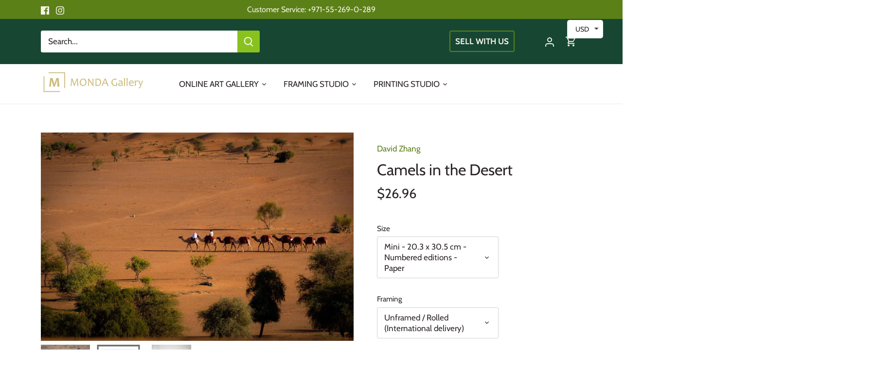

--- FILE ---
content_type: text/html; charset=utf-8
request_url: https://www.mondagallery.com/products/camels-in-the-desert
body_size: 30567
content:
<!doctype html>
<html class="no-js" lang="en">
<head>
  
<script async defer src="https://tools.luckyorange.com/core/lo.js?site-id=41118cfc"></script>
  
<!-- Google Tag Manager -->
<script>(function(w,d,s,l,i){w[l]=w[l]||[];w[l].push({'gtm.start':
new Date().getTime(),event:'gtm.js'});var f=d.getElementsByTagName(s)[0],
j=d.createElement(s),dl=l!='dataLayer'?'&l='+l:'';j.async=true;j.src=
'https://www.googletagmanager.com/gtm.js?id='+i+dl;f.parentNode.insertBefore(j,f);
})(window,document,'script','dataLayer','GTM-5DMQLDP');</script>
<!-- End Google Tag Manager -->
  
  <!-- Google tag (gtag.js) -->
<script async src="https://www.googletagmanager.com/gtag/js?id=G-HDNRE2SVSQ"></script>
<script>
  window.dataLayer = window.dataLayer || [];
  function gtag(){dataLayer.push(arguments);}
  gtag('js', new Date());

  gtag('config', 'G-HDNRE2SVSQ');
</script>
<!-- Google tag (gtag.js) -->
<script async src="https://www.googletagmanager.com/gtag/js?id=AW-16781329778"></script>
<script>
  window.dataLayer = window.dataLayer || [];
  function gtag(){dataLayer.push(arguments);}
  gtag('js', new Date());

  gtag('config', 'AW-16781329778');
</script>
  <!-- Google tag (gtag.js) -->
<script async src="https://www.googletagmanager.com/gtag/js?id=AW-929312643"></script>
<script>
  window.dataLayer = window.dataLayer || [];
  function gtag(){dataLayer.push(arguments);}
  gtag('js', new Date());

  gtag('config', 'AW-929312643');
</script>

  <!-- Event snippet for Contact conversion page -->
<script>	
  window.addEventListener('load',function(){
    jQuery('[href*="https://api.whatsapp.com/send?phone=971552690289"]').click(function(){
      gtag('event', 'conversion', {'send_to': 'AW-929312643/MDVcCMbgx_ICEIPfkLsD'});
    })
  })
</script>

 <script type="text/javascript">
  window.addEventListener('load', function() {
    document.querySelectorAll('[href*="api.whatsapp.com"]').forEach(function(a) {
      a.onclick = function() {
        gtag('event', 'conversion', {
          'send_to': 'AW-929312643/j2jgCLO9zIAYEIPfkLsD'
        });
      }
    }) 
})
</script>
<!-- Event snippet for Outbound click conversion page -->
<script>
  gtag('event', 'conversion', {'send_to': 'AW-929312643/j2jgCLO9zIAYEIPfkLsD'});
</script>

  <!-- Canopy 5.1.1 -->

  <meta charset="utf-8" />
<meta name="viewport" content="width=device-width,initial-scale=1.0" />
<meta http-equiv="X-UA-Compatible" content="IE=edge">

<link rel="preconnect" href="https://cdn.shopify.com" crossorigin>
<link rel="preconnect" href="https://fonts.shopify.com" crossorigin>
<link rel="preconnect" href="https://monorail-edge.shopifysvc.com"><link rel="preload" as="font" href="//www.mondagallery.com/cdn/fonts/cabin/cabin_n4.cefc6494a78f87584a6f312fea532919154f66fe.woff2" type="font/woff2" crossorigin><link rel="preload" as="font" href="//www.mondagallery.com/cdn/fonts/cabin/cabin_n4.cefc6494a78f87584a6f312fea532919154f66fe.woff2" type="font/woff2" crossorigin><link rel="preload" as="font" href="//www.mondagallery.com/cdn/fonts/cabin/cabin_n4.cefc6494a78f87584a6f312fea532919154f66fe.woff2" type="font/woff2" crossorigin><link rel="preload" as="font" href="//www.mondagallery.com/cdn/fonts/cabin/cabin_n4.cefc6494a78f87584a6f312fea532919154f66fe.woff2" type="font/woff2" crossorigin><link rel="preload" href="//www.mondagallery.com/cdn/shop/t/7/assets/vendor.min.js?v=137803223016851922661701964389" as="script">
<link rel="preload" href="//www.mondagallery.com/cdn/shop/t/7/assets/theme.js?v=70931948672470715771715764908" as="script"><link rel="canonical" href="https://www.mondagallery.com/products/camels-in-the-desert" /><link rel="icon" href="//www.mondagallery.com/cdn/shop/files/M_Gold_on_White_01_1587x1587_f4cabb2d-cb58-4d69-bf9b-824250ecbd36.jpg?crop=center&height=48&v=1689318736&width=48" type="image/jpg"><meta name="description" content="Picture by DAVID ZHANG: A camel caravan crosses the Al Maha desert sanctuary in Dubai. Location: Al Maha, DubaiCreation: 2014 Limited editions:  - Limited edition, exclusive to MONDA Gallery, printed on museum quality archival paper and high-grade matte canvas- Mini: Open, numbered editions, 8x12in- Small: 150 editions">

  <meta name="theme-color" content="#5c8018">

  <title>
    Camels in the Desert &ndash; Monda Gallery
  </title>

  <meta property="og:site_name" content="Monda Gallery">
<meta property="og:url" content="https://www.mondagallery.com/products/camels-in-the-desert">
<meta property="og:title" content="Camels in the Desert">
<meta property="og:type" content="product">
<meta property="og:description" content="Picture by DAVID ZHANG: A camel caravan crosses the Al Maha desert sanctuary in Dubai. Location: Al Maha, DubaiCreation: 2014 Limited editions:  - Limited edition, exclusive to MONDA Gallery, printed on museum quality archival paper and high-grade matte canvas- Mini: Open, numbered editions, 8x12in- Small: 150 editions"><meta property="og:image" content="http://www.mondagallery.com/cdn/shop/products/David_Zhang_Camels_in_the_Desert_1200x1200.jpg?v=1582005108">
  <meta property="og:image:secure_url" content="https://www.mondagallery.com/cdn/shop/products/David_Zhang_Camels_in_the_Desert_1200x1200.jpg?v=1582005108">
  <meta property="og:image:width" content="1500">
  <meta property="og:image:height" content="1000"><meta property="og:price:amount" content="26.96">
  <meta property="og:price:currency" content="USD"><meta name="twitter:card" content="summary_large_image">
<meta name="twitter:title" content="Camels in the Desert">
<meta name="twitter:description" content="Picture by DAVID ZHANG: A camel caravan crosses the Al Maha desert sanctuary in Dubai. Location: Al Maha, DubaiCreation: 2014 Limited editions:  - Limited edition, exclusive to MONDA Gallery, printed on museum quality archival paper and high-grade matte canvas- Mini: Open, numbered editions, 8x12in- Small: 150 editions">

<style>
    @font-face {
  font-family: Cabin;
  font-weight: 400;
  font-style: normal;
  font-display: fallback;
  src: url("//www.mondagallery.com/cdn/fonts/cabin/cabin_n4.cefc6494a78f87584a6f312fea532919154f66fe.woff2") format("woff2"),
       url("//www.mondagallery.com/cdn/fonts/cabin/cabin_n4.8c16611b00f59d27f4b27ce4328dfe514ce77517.woff") format("woff");
}

    @font-face {
  font-family: Cabin;
  font-weight: 700;
  font-style: normal;
  font-display: fallback;
  src: url("//www.mondagallery.com/cdn/fonts/cabin/cabin_n7.255204a342bfdbc9ae2017bd4e6a90f8dbb2f561.woff2") format("woff2"),
       url("//www.mondagallery.com/cdn/fonts/cabin/cabin_n7.e2afa22a0d0f4b64da3569c990897429d40ff5c0.woff") format("woff");
}

    @font-face {
  font-family: Cabin;
  font-weight: 500;
  font-style: normal;
  font-display: fallback;
  src: url("//www.mondagallery.com/cdn/fonts/cabin/cabin_n5.0250ac238cfbbff14d3c16fcc89f227ca95d5c6f.woff2") format("woff2"),
       url("//www.mondagallery.com/cdn/fonts/cabin/cabin_n5.46470cf25a90d766aece73a31a42bfd8ef7a470b.woff") format("woff");
}

    @font-face {
  font-family: Cabin;
  font-weight: 400;
  font-style: italic;
  font-display: fallback;
  src: url("//www.mondagallery.com/cdn/fonts/cabin/cabin_i4.d89c1b32b09ecbc46c12781fcf7b2085f17c0be9.woff2") format("woff2"),
       url("//www.mondagallery.com/cdn/fonts/cabin/cabin_i4.0a521b11d0b69adfc41e22a263eec7c02aecfe99.woff") format("woff");
}

    @font-face {
  font-family: Cabin;
  font-weight: 700;
  font-style: italic;
  font-display: fallback;
  src: url("//www.mondagallery.com/cdn/fonts/cabin/cabin_i7.ef2404c08a493e7ccbc92d8c39adf683f40e1fb5.woff2") format("woff2"),
       url("//www.mondagallery.com/cdn/fonts/cabin/cabin_i7.480421791818000fc8a5d4134822321b5d7964f8.woff") format("woff");
}

    @font-face {
  font-family: Cabin;
  font-weight: 400;
  font-style: normal;
  font-display: fallback;
  src: url("//www.mondagallery.com/cdn/fonts/cabin/cabin_n4.cefc6494a78f87584a6f312fea532919154f66fe.woff2") format("woff2"),
       url("//www.mondagallery.com/cdn/fonts/cabin/cabin_n4.8c16611b00f59d27f4b27ce4328dfe514ce77517.woff") format("woff");
}

    @font-face {
  font-family: Cabin;
  font-weight: 400;
  font-style: normal;
  font-display: fallback;
  src: url("//www.mondagallery.com/cdn/fonts/cabin/cabin_n4.cefc6494a78f87584a6f312fea532919154f66fe.woff2") format("woff2"),
       url("//www.mondagallery.com/cdn/fonts/cabin/cabin_n4.8c16611b00f59d27f4b27ce4328dfe514ce77517.woff") format("woff");
}

    @font-face {
  font-family: Cabin;
  font-weight: 400;
  font-style: normal;
  font-display: fallback;
  src: url("//www.mondagallery.com/cdn/fonts/cabin/cabin_n4.cefc6494a78f87584a6f312fea532919154f66fe.woff2") format("woff2"),
       url("//www.mondagallery.com/cdn/fonts/cabin/cabin_n4.8c16611b00f59d27f4b27ce4328dfe514ce77517.woff") format("woff");
}

    @font-face {
  font-family: Cabin;
  font-weight: 600;
  font-style: normal;
  font-display: fallback;
  src: url("//www.mondagallery.com/cdn/fonts/cabin/cabin_n6.c6b1e64927bbec1c65aab7077888fb033480c4f7.woff2") format("woff2"),
       url("//www.mondagallery.com/cdn/fonts/cabin/cabin_n6.6c2e65d54c893ad9f1390da3b810b8e6cf976a4f.woff") format("woff");
}

  </style>

  <link href="//www.mondagallery.com/cdn/shop/t/7/assets/styles.css?v=128207503600437860441759333400" rel="stylesheet" type="text/css" media="all" />

  <script>
    document.documentElement.className = document.documentElement.className.replace('no-js', 'js');
    window.theme = window.theme || {};
    
    theme.money_format_with_code_preference = "\u003cspan class=money\u003e${{amount}} \u003c\/span\u003e";
    
    theme.money_format = "\u003cspan class=money\u003e${{amount}} \u003c\/span\u003e";
    theme.customerIsLoggedIn = false;

    
      theme.shippingCalcMoneyFormat = "\u003cspan class=money\u003e${{amount}} \u003c\/span\u003e";
    

    theme.strings = {
      previous: "Previous",
      next: "Next",
      close: "Close",
      addressError: "Error looking up that address",
      addressNoResults: "No results for that address",
      addressQueryLimit: "You have exceeded the Google API usage limit. Consider upgrading to a \u003ca href=\"https:\/\/developers.google.com\/maps\/premium\/usage-limits\"\u003ePremium Plan\u003c\/a\u003e.",
      authError: "There was a problem authenticating your Google Maps API Key.",
      shippingCalcSubmitButton: "Calculate shipping",
      shippingCalcSubmitButtonDisabled: "Calculating...",
      infiniteScrollCollectionLoading: "Loading more items...",
      infiniteScrollCollectionFinishedMsg : "No more items",
      infiniteScrollBlogLoading: "Loading more articles...",
      infiniteScrollBlogFinishedMsg : "No more articles",
      blogsShowTags: "Show tags",
      priceNonExistent: "Unavailable",
      buttonDefault: "Add to cart",
      buttonNoStock: "Out of stock",
      buttonNoVariant: "Unavailable",
      unitPriceSeparator: " \/ ",
      onlyXLeft: "[[ quantity ]] in stock",
      productAddingToCart: "Adding",
      productAddedToCart: "Added",
      quickbuyAdded: "Added to cart",
      cartSummary: "View cart",
      cartContinue: "Continue shopping",
      colorBoxPrevious: "Previous",
      colorBoxNext: "Next",
      colorBoxClose: "Close",
      imageSlider: "Image slider",
      confirmEmptyCart: "Are you sure you want to empty your cart?",
      inYourCart: "In your cart",
      removeFromCart: "Remove from cart",
      clearAll: "Clear all",
      layout_live_search_see_all: "See all results",
      general_quick_search_pages: "Pages",
      general_quick_search_no_results: "Sorry, we couldn\u0026#39;t find any results",
      products_labels_sold_out: "Sold",
      products_labels_sale: "Sale",
      maximumQuantity: "You can only have [quantity] in your cart",
      fullDetails: "Full details",
      cartConfirmRemove: "Are you sure you want to remove this item?"
    };

    theme.routes = {
      root_url: '/',
      account_url: '/account',
      account_login_url: 'https://shopify.com/33485652108/account?locale=en&region_country=US',
      account_logout_url: '/account/logout',
      account_recover_url: '/account/recover',
      account_register_url: 'https://shopify.com/33485652108/account?locale=en',
      account_addresses_url: '/account/addresses',
      collections_url: '/collections',
      all_products_collection_url: '/collections/all',
      search_url: '/search',
      cart_url: '/cart',
      cart_add_url: '/cart/add',
      cart_change_url: '/cart/change',
      cart_clear_url: '/cart/clear'
    };

    theme.scripts = {
      masonry: "\/\/www.mondagallery.com\/cdn\/shop\/t\/7\/assets\/masonry.v3.2.2.min.js?v=35330930116813290231701964389",
      jqueryInfiniteScroll: "\/\/www.mondagallery.com\/cdn\/shop\/t\/7\/assets\/jquery.infinitescroll.2.1.0.min.js?v=12654699346475808781701964389",
      underscore: "\/\/cdnjs.cloudflare.com\/ajax\/libs\/underscore.js\/1.6.0\/underscore-min.js",
      shopifyCommon: "\/\/www.mondagallery.com\/cdn\/shopifycloud\/storefront\/assets\/themes_support\/shopify_common-5f594365.js",
      jqueryCart: "\/\/www.mondagallery.com\/cdn\/shop\/t\/7\/assets\/shipping-calculator.v1.0.min.js?v=54722302898366399871701964389"
    };

    theme.settings = {
      cartType: "drawer-standard",
      openCartDrawerOnMob: true,
      quickBuyType: "hover",
      superscriptDecimals: false,
      currencyCodeEnabled: false
    }
  </script><script>window.performance && window.performance.mark && window.performance.mark('shopify.content_for_header.start');</script><meta name="google-site-verification" content="JQ5QUqz5i4IY55mVME_9gG4flq6LLoKmFsHFVB4SJ14">
<meta id="shopify-digital-wallet" name="shopify-digital-wallet" content="/33485652108/digital_wallets/dialog">
<link rel="alternate" type="application/json+oembed" href="https://www.mondagallery.com/products/camels-in-the-desert.oembed">
<script async="async" src="/checkouts/internal/preloads.js?locale=en-US"></script>
<script id="shopify-features" type="application/json">{"accessToken":"d17c560955d4bf3f91b04d2b43b4e11b","betas":["rich-media-storefront-analytics"],"domain":"www.mondagallery.com","predictiveSearch":true,"shopId":33485652108,"locale":"en"}</script>
<script>var Shopify = Shopify || {};
Shopify.shop = "mondadubai.myshopify.com";
Shopify.locale = "en";
Shopify.currency = {"active":"USD","rate":"1.0"};
Shopify.country = "US";
Shopify.theme = {"name":"MONDA Dubai 2.0 (Canopy Theme v5.1.1)","id":134320947389,"schema_name":"Canopy","schema_version":"5.1.1","theme_store_id":732,"role":"main"};
Shopify.theme.handle = "null";
Shopify.theme.style = {"id":null,"handle":null};
Shopify.cdnHost = "www.mondagallery.com/cdn";
Shopify.routes = Shopify.routes || {};
Shopify.routes.root = "/";</script>
<script type="module">!function(o){(o.Shopify=o.Shopify||{}).modules=!0}(window);</script>
<script>!function(o){function n(){var o=[];function n(){o.push(Array.prototype.slice.apply(arguments))}return n.q=o,n}var t=o.Shopify=o.Shopify||{};t.loadFeatures=n(),t.autoloadFeatures=n()}(window);</script>
<script id="shop-js-analytics" type="application/json">{"pageType":"product"}</script>
<script defer="defer" async type="module" src="//www.mondagallery.com/cdn/shopifycloud/shop-js/modules/v2/client.init-shop-cart-sync_C5BV16lS.en.esm.js"></script>
<script defer="defer" async type="module" src="//www.mondagallery.com/cdn/shopifycloud/shop-js/modules/v2/chunk.common_CygWptCX.esm.js"></script>
<script type="module">
  await import("//www.mondagallery.com/cdn/shopifycloud/shop-js/modules/v2/client.init-shop-cart-sync_C5BV16lS.en.esm.js");
await import("//www.mondagallery.com/cdn/shopifycloud/shop-js/modules/v2/chunk.common_CygWptCX.esm.js");

  window.Shopify.SignInWithShop?.initShopCartSync?.({"fedCMEnabled":true,"windoidEnabled":true});

</script>
<script>(function() {
  var isLoaded = false;
  function asyncLoad() {
    if (isLoaded) return;
    isLoaded = true;
    var urls = ["https:\/\/www.mondagallery.com\/apps\/buckscc\/sdk.min.js?shop=mondadubai.myshopify.com","https:\/\/googlereview.gropulse.com\/get_widget?shop=mondadubai.myshopify.com","https:\/\/chimpstatic.com\/mcjs-connected\/js\/users\/1cd6cd63ed1ae51ec720dc242\/6d733348d701b70867fe17fb1.js?shop=mondadubai.myshopify.com"];
    for (var i = 0; i < urls.length; i++) {
      var s = document.createElement('script');
      s.type = 'text/javascript';
      s.async = true;
      s.src = urls[i];
      var x = document.getElementsByTagName('script')[0];
      x.parentNode.insertBefore(s, x);
    }
  };
  if(window.attachEvent) {
    window.attachEvent('onload', asyncLoad);
  } else {
    window.addEventListener('load', asyncLoad, false);
  }
})();</script>
<script id="__st">var __st={"a":33485652108,"offset":14400,"reqid":"d2af04dd-bf14-4751-b173-e66a95bd2520-1768729355","pageurl":"www.mondagallery.com\/products\/camels-in-the-desert","u":"98d6c125cc53","p":"product","rtyp":"product","rid":4558242316428};</script>
<script>window.ShopifyPaypalV4VisibilityTracking = true;</script>
<script id="captcha-bootstrap">!function(){'use strict';const t='contact',e='account',n='new_comment',o=[[t,t],['blogs',n],['comments',n],[t,'customer']],c=[[e,'customer_login'],[e,'guest_login'],[e,'recover_customer_password'],[e,'create_customer']],r=t=>t.map((([t,e])=>`form[action*='/${t}']:not([data-nocaptcha='true']) input[name='form_type'][value='${e}']`)).join(','),a=t=>()=>t?[...document.querySelectorAll(t)].map((t=>t.form)):[];function s(){const t=[...o],e=r(t);return a(e)}const i='password',u='form_key',d=['recaptcha-v3-token','g-recaptcha-response','h-captcha-response',i],f=()=>{try{return window.sessionStorage}catch{return}},m='__shopify_v',_=t=>t.elements[u];function p(t,e,n=!1){try{const o=window.sessionStorage,c=JSON.parse(o.getItem(e)),{data:r}=function(t){const{data:e,action:n}=t;return t[m]||n?{data:e,action:n}:{data:t,action:n}}(c);for(const[e,n]of Object.entries(r))t.elements[e]&&(t.elements[e].value=n);n&&o.removeItem(e)}catch(o){console.error('form repopulation failed',{error:o})}}const l='form_type',E='cptcha';function T(t){t.dataset[E]=!0}const w=window,h=w.document,L='Shopify',v='ce_forms',y='captcha';let A=!1;((t,e)=>{const n=(g='f06e6c50-85a8-45c8-87d0-21a2b65856fe',I='https://cdn.shopify.com/shopifycloud/storefront-forms-hcaptcha/ce_storefront_forms_captcha_hcaptcha.v1.5.2.iife.js',D={infoText:'Protected by hCaptcha',privacyText:'Privacy',termsText:'Terms'},(t,e,n)=>{const o=w[L][v],c=o.bindForm;if(c)return c(t,g,e,D).then(n);var r;o.q.push([[t,g,e,D],n]),r=I,A||(h.body.append(Object.assign(h.createElement('script'),{id:'captcha-provider',async:!0,src:r})),A=!0)});var g,I,D;w[L]=w[L]||{},w[L][v]=w[L][v]||{},w[L][v].q=[],w[L][y]=w[L][y]||{},w[L][y].protect=function(t,e){n(t,void 0,e),T(t)},Object.freeze(w[L][y]),function(t,e,n,w,h,L){const[v,y,A,g]=function(t,e,n){const i=e?o:[],u=t?c:[],d=[...i,...u],f=r(d),m=r(i),_=r(d.filter((([t,e])=>n.includes(e))));return[a(f),a(m),a(_),s()]}(w,h,L),I=t=>{const e=t.target;return e instanceof HTMLFormElement?e:e&&e.form},D=t=>v().includes(t);t.addEventListener('submit',(t=>{const e=I(t);if(!e)return;const n=D(e)&&!e.dataset.hcaptchaBound&&!e.dataset.recaptchaBound,o=_(e),c=g().includes(e)&&(!o||!o.value);(n||c)&&t.preventDefault(),c&&!n&&(function(t){try{if(!f())return;!function(t){const e=f();if(!e)return;const n=_(t);if(!n)return;const o=n.value;o&&e.removeItem(o)}(t);const e=Array.from(Array(32),(()=>Math.random().toString(36)[2])).join('');!function(t,e){_(t)||t.append(Object.assign(document.createElement('input'),{type:'hidden',name:u})),t.elements[u].value=e}(t,e),function(t,e){const n=f();if(!n)return;const o=[...t.querySelectorAll(`input[type='${i}']`)].map((({name:t})=>t)),c=[...d,...o],r={};for(const[a,s]of new FormData(t).entries())c.includes(a)||(r[a]=s);n.setItem(e,JSON.stringify({[m]:1,action:t.action,data:r}))}(t,e)}catch(e){console.error('failed to persist form',e)}}(e),e.submit())}));const S=(t,e)=>{t&&!t.dataset[E]&&(n(t,e.some((e=>e===t))),T(t))};for(const o of['focusin','change'])t.addEventListener(o,(t=>{const e=I(t);D(e)&&S(e,y())}));const B=e.get('form_key'),M=e.get(l),P=B&&M;t.addEventListener('DOMContentLoaded',(()=>{const t=y();if(P)for(const e of t)e.elements[l].value===M&&p(e,B);[...new Set([...A(),...v().filter((t=>'true'===t.dataset.shopifyCaptcha))])].forEach((e=>S(e,t)))}))}(h,new URLSearchParams(w.location.search),n,t,e,['guest_login'])})(!0,!0)}();</script>
<script integrity="sha256-4kQ18oKyAcykRKYeNunJcIwy7WH5gtpwJnB7kiuLZ1E=" data-source-attribution="shopify.loadfeatures" defer="defer" src="//www.mondagallery.com/cdn/shopifycloud/storefront/assets/storefront/load_feature-a0a9edcb.js" crossorigin="anonymous"></script>
<script data-source-attribution="shopify.dynamic_checkout.dynamic.init">var Shopify=Shopify||{};Shopify.PaymentButton=Shopify.PaymentButton||{isStorefrontPortableWallets:!0,init:function(){window.Shopify.PaymentButton.init=function(){};var t=document.createElement("script");t.src="https://www.mondagallery.com/cdn/shopifycloud/portable-wallets/latest/portable-wallets.en.js",t.type="module",document.head.appendChild(t)}};
</script>
<script data-source-attribution="shopify.dynamic_checkout.buyer_consent">
  function portableWalletsHideBuyerConsent(e){var t=document.getElementById("shopify-buyer-consent"),n=document.getElementById("shopify-subscription-policy-button");t&&n&&(t.classList.add("hidden"),t.setAttribute("aria-hidden","true"),n.removeEventListener("click",e))}function portableWalletsShowBuyerConsent(e){var t=document.getElementById("shopify-buyer-consent"),n=document.getElementById("shopify-subscription-policy-button");t&&n&&(t.classList.remove("hidden"),t.removeAttribute("aria-hidden"),n.addEventListener("click",e))}window.Shopify?.PaymentButton&&(window.Shopify.PaymentButton.hideBuyerConsent=portableWalletsHideBuyerConsent,window.Shopify.PaymentButton.showBuyerConsent=portableWalletsShowBuyerConsent);
</script>
<script>
  function portableWalletsCleanup(e){e&&e.src&&console.error("Failed to load portable wallets script "+e.src);var t=document.querySelectorAll("shopify-accelerated-checkout .shopify-payment-button__skeleton, shopify-accelerated-checkout-cart .wallet-cart-button__skeleton"),e=document.getElementById("shopify-buyer-consent");for(let e=0;e<t.length;e++)t[e].remove();e&&e.remove()}function portableWalletsNotLoadedAsModule(e){e instanceof ErrorEvent&&"string"==typeof e.message&&e.message.includes("import.meta")&&"string"==typeof e.filename&&e.filename.includes("portable-wallets")&&(window.removeEventListener("error",portableWalletsNotLoadedAsModule),window.Shopify.PaymentButton.failedToLoad=e,"loading"===document.readyState?document.addEventListener("DOMContentLoaded",window.Shopify.PaymentButton.init):window.Shopify.PaymentButton.init())}window.addEventListener("error",portableWalletsNotLoadedAsModule);
</script>

<script type="module" src="https://www.mondagallery.com/cdn/shopifycloud/portable-wallets/latest/portable-wallets.en.js" onError="portableWalletsCleanup(this)" crossorigin="anonymous"></script>
<script nomodule>
  document.addEventListener("DOMContentLoaded", portableWalletsCleanup);
</script>

<link id="shopify-accelerated-checkout-styles" rel="stylesheet" media="screen" href="https://www.mondagallery.com/cdn/shopifycloud/portable-wallets/latest/accelerated-checkout-backwards-compat.css" crossorigin="anonymous">
<style id="shopify-accelerated-checkout-cart">
        #shopify-buyer-consent {
  margin-top: 1em;
  display: inline-block;
  width: 100%;
}

#shopify-buyer-consent.hidden {
  display: none;
}

#shopify-subscription-policy-button {
  background: none;
  border: none;
  padding: 0;
  text-decoration: underline;
  font-size: inherit;
  cursor: pointer;
}

#shopify-subscription-policy-button::before {
  box-shadow: none;
}

      </style>

<script>window.performance && window.performance.mark && window.performance.mark('shopify.content_for_header.end');</script>

<script type="application/ld+json">
{
  "@context": "http://schema.org",
  "@type": "ItemList",
  "name": "Framing Services",
  "url": "https://www.mondagallery.com/pages/online-framing-services",
  "itemListElement": [
    {
      "@type": "ListItem",
      "position": 1,
      "name": "Standard Framing",
      "url": "https://www.mondagallery.com/pages/online-framing-services-standard-framing-for-paper-works"
    },
    {
      "@type": "ListItem",
      "position": 2,
      "name": "Box-Type",
      "url": "https://www.mondagallery.com/pages/online-framing-services-box-type-shadow-framing-floating-frame"
    },
    {
      "@type": "ListItem",
      "position": 3,
      "name": "Canvas",
      "url": "https://www.mondagallery.com/pages/online-framing-services-canvas-framing"
    },
    {
      "@type": "ListItem",
      "position": 4,
      "name": "Medals",
      "url": "https://www.mondagallery.com/pages/online-framing-services-medals-framing"
    },
    {
      "@type": "ListItem",
      "position": 5,
      "name": "T-shirt or Jersey",
      "url": "https://www.mondagallery.com/pages/online-framing-services-t-shirt-or-jersey-framing"
    },
    {
      "@type": "ListItem",
      "position": 6,
      "name": "Memorabilia & Artifacts",
      "url": "https://www.mondagallery.com/pages/online-framing-services-memorabilia-and-artifacts-framing"
    },
    {
      "@type": "ListItem",
      "position": 7,
      "name": "Puzzle",
      "url": "https://www.mondagallery.com/pages/online-framing-services-puzzle-framing"
    },
    {
      "@type": "ListItem",
      "position": 8,
      "name": "Carpet & Fabric",
      "url": "https://www.mondagallery.com/pages/online-framing-services-carpet-and-fabric-framing"
    }
  ]
}
</script>

<!-- BEGIN app block: shopify://apps/bucks/blocks/app-embed/4f0a9b06-9da4-4a49-b378-2de9d23a3af3 -->
<script>
  window.bucksCC = window.bucksCC || {};
  window.bucksCC.metaConfig = {};
  window.bucksCC.reConvert = function() {};
  "function" != typeof Object.assign && (Object.assign = function(n) {
    if (null == n) 
      throw new TypeError("Cannot convert undefined or null to object");
    



    for (var r = Object(n), t = 1; t < arguments.length; t++) {
      var e = arguments[t];
      if (null != e) 
        for (var o in e) 
          e.hasOwnProperty(o) && (r[o] = e[o])
    }
    return r
  });

const bucks_validateJson = json => {
    let checkedJson;
    try {
        checkedJson = JSON.parse(json);
    } catch (error) { }
    return checkedJson;
};

  const bucks_encodedData = "[base64]";

  const bucks_myshopifyDomain = "www.mondagallery.com";

  const decodedURI = atob(bucks_encodedData);
  const bucks_decodedString = decodeURIComponent(decodedURI);


  const bucks_parsedData = bucks_validateJson(bucks_decodedString) || {};
  Object.assign(window.bucksCC.metaConfig, {

    ... bucks_parsedData,
    money_format: "\u003cspan class=money\u003e${{amount}} \u003c\/span\u003e",
    money_with_currency_format: "\u003cspan class=money\u003e${{amount}} USD\u003c\/span\u003e",
    userCurrency: "USD"

  });
  window.bucksCC.reConvert = function() {};
  window.bucksCC.themeAppExtension = true;
  window.bucksCC.metaConfig.multiCurrencies = [];
  window.bucksCC.localization = {};
  
  

  window.bucksCC.localization.availableCountries = ["AF","AX","AL","DZ","AD","AO","AI","AG","AR","AM","AW","AC","AU","AT","AZ","BS","BH","BD","BB","BY","BE","BZ","BJ","BM","BT","BO","BA","BW","BR","IO","VG","BN","BG","BF","BI","KH","CM","CA","CV","BQ","KY","CF","TD","CL","CN","CX","CC","CO","KM","CG","CD","CK","CR","CI","HR","CW","CY","CZ","DK","DJ","DM","DO","EC","EG","SV","GQ","ER","EE","SZ","ET","FK","FO","FJ","FI","FR","GF","PF","TF","GA","GM","GE","DE","GH","GI","GR","GL","GD","GP","GT","GG","GN","GW","GY","HT","HN","HK","HU","IS","IN","ID","IQ","IE","IM","IL","IT","JM","JP","JE","JO","KZ","KE","KI","XK","KW","KG","LA","LV","LB","LS","LR","LY","LI","LT","LU","MO","MG","MW","MY","MV","ML","MT","MQ","MR","MU","YT","MX","MD","MC","MN","ME","MS","MA","MZ","MM","NA","NR","NP","NL","NC","NZ","NI","NE","NG","NU","NF","MK","NO","OM","PK","PS","PA","PG","PY","PE","PH","PN","PL","PT","QA","RE","RO","RU","RW","WS","SM","ST","SA","SN","RS","SC","SL","SG","SX","SK","SI","SB","SO","ZA","GS","KR","SS","ES","LK","BL","SH","KN","LC","MF","PM","VC","SD","SR","SJ","SE","CH","TW","TJ","TZ","TH","TL","TG","TK","TO","TT","TA","TN","TR","TM","TC","TV","UM","UG","UA","AE","GB","US","UY","UZ","VU","VA","VE","VN","WF","EH","YE","ZM","ZW"];
  window.bucksCC.localization.availableLanguages = ["en"];

  
  window.bucksCC.metaConfig.multiCurrencies = "USD".split(',') || '';
  window.bucksCC.metaConfig.cartCurrency = "USD" || '';

  if ((((window || {}).bucksCC || {}).metaConfig || {}).instantLoader) {
    self.fetch || (self.fetch = function(e, n) {
      return n = n || {},
      new Promise(function(t, s) {
        var r = new XMLHttpRequest,
          o = [],
          u = [],
          i = {},
          a = function() {
            return {
              ok: 2 == (r.status / 100 | 0),
              statusText: r.statusText,
              status: r.status,
              url: r.responseURL,
              text: function() {
                return Promise.resolve(r.responseText)
              },
              json: function() {
                return Promise.resolve(JSON.parse(r.responseText))
              },
              blob: function() {
                return Promise.resolve(new Blob([r.response]))
              },
              clone: a,
              headers: {
                keys: function() {
                  return o
                },
                entries: function() {
                  return u
                },
                get: function(e) {
                  return i[e.toLowerCase()]
                },
                has: function(e) {
                  return e.toLowerCase() in i
                }
              }
            }
          };
        for (var c in r.open(n.method || "get", e, !0), r.onload = function() {
          r.getAllResponseHeaders().replace(/^(.*?):[^S\n]*([sS]*?)$/gm, function(e, n, t) {
            o.push(n = n.toLowerCase()),
            u.push([n, t]),
            i[n] = i[n]
              ? i[n] + "," + t
              : t
          }),
          t(a())
        },
        r.onerror = s,
        r.withCredentials = "include" == n.credentials,
        n.headers) 
          r.setRequestHeader(c, n.headers[c]);
        r.send(n.body || null)
      })
    });
    !function() {
      function t(t) {
        const e = document.createElement("style");
        e.innerText = t,
        document.head.appendChild(e)
      }
      function e(t) {
        const e = document.createElement("script");
        e.type = "text/javascript",
        e.text = t,
        document.head.appendChild(e),
        console.log("%cBUCKSCC: Instant Loader Activated ⚡️", "background: #1c64f6; color: #fff; font-size: 12px; font-weight:bold; padding: 5px 10px; border-radius: 3px")
      }
      let n = sessionStorage.getItem("bucksccHash");
      (
        n = n
          ? JSON.parse(n)
          : null
      )
        ? e(n)
        : fetch(`https://${bucks_myshopifyDomain}/apps/buckscc/sdk.min.js`, {mode: "no-cors"}).then(function(t) {
          return t.text()
        }).then(function(t) {
          if ((t || "").length > 100) {
            const o = JSON.stringify(t);
            sessionStorage.setItem("bucksccHash", o),
            n = t,
            e(t)
          }
        })
    }();
  }

  const themeAppExLoadEvent = new Event("BUCKSCC_THEME-APP-EXTENSION_LOADED", { bubbles: true, cancelable: false });

  // Dispatch the custom event on the window
  window.dispatchEvent(themeAppExLoadEvent);

</script><!-- END app block --><script src="https://cdn.shopify.com/extensions/019ba2d3-5579-7382-9582-e9b49f858129/bucks-23/assets/widgetLoader.js" type="text/javascript" defer="defer"></script>
<link href="https://monorail-edge.shopifysvc.com" rel="dns-prefetch">
<script>(function(){if ("sendBeacon" in navigator && "performance" in window) {try {var session_token_from_headers = performance.getEntriesByType('navigation')[0].serverTiming.find(x => x.name == '_s').description;} catch {var session_token_from_headers = undefined;}var session_cookie_matches = document.cookie.match(/_shopify_s=([^;]*)/);var session_token_from_cookie = session_cookie_matches && session_cookie_matches.length === 2 ? session_cookie_matches[1] : "";var session_token = session_token_from_headers || session_token_from_cookie || "";function handle_abandonment_event(e) {var entries = performance.getEntries().filter(function(entry) {return /monorail-edge.shopifysvc.com/.test(entry.name);});if (!window.abandonment_tracked && entries.length === 0) {window.abandonment_tracked = true;var currentMs = Date.now();var navigation_start = performance.timing.navigationStart;var payload = {shop_id: 33485652108,url: window.location.href,navigation_start,duration: currentMs - navigation_start,session_token,page_type: "product"};window.navigator.sendBeacon("https://monorail-edge.shopifysvc.com/v1/produce", JSON.stringify({schema_id: "online_store_buyer_site_abandonment/1.1",payload: payload,metadata: {event_created_at_ms: currentMs,event_sent_at_ms: currentMs}}));}}window.addEventListener('pagehide', handle_abandonment_event);}}());</script>
<script id="web-pixels-manager-setup">(function e(e,d,r,n,o){if(void 0===o&&(o={}),!Boolean(null===(a=null===(i=window.Shopify)||void 0===i?void 0:i.analytics)||void 0===a?void 0:a.replayQueue)){var i,a;window.Shopify=window.Shopify||{};var t=window.Shopify;t.analytics=t.analytics||{};var s=t.analytics;s.replayQueue=[],s.publish=function(e,d,r){return s.replayQueue.push([e,d,r]),!0};try{self.performance.mark("wpm:start")}catch(e){}var l=function(){var e={modern:/Edge?\/(1{2}[4-9]|1[2-9]\d|[2-9]\d{2}|\d{4,})\.\d+(\.\d+|)|Firefox\/(1{2}[4-9]|1[2-9]\d|[2-9]\d{2}|\d{4,})\.\d+(\.\d+|)|Chrom(ium|e)\/(9{2}|\d{3,})\.\d+(\.\d+|)|(Maci|X1{2}).+ Version\/(15\.\d+|(1[6-9]|[2-9]\d|\d{3,})\.\d+)([,.]\d+|)( \(\w+\)|)( Mobile\/\w+|) Safari\/|Chrome.+OPR\/(9{2}|\d{3,})\.\d+\.\d+|(CPU[ +]OS|iPhone[ +]OS|CPU[ +]iPhone|CPU IPhone OS|CPU iPad OS)[ +]+(15[._]\d+|(1[6-9]|[2-9]\d|\d{3,})[._]\d+)([._]\d+|)|Android:?[ /-](13[3-9]|1[4-9]\d|[2-9]\d{2}|\d{4,})(\.\d+|)(\.\d+|)|Android.+Firefox\/(13[5-9]|1[4-9]\d|[2-9]\d{2}|\d{4,})\.\d+(\.\d+|)|Android.+Chrom(ium|e)\/(13[3-9]|1[4-9]\d|[2-9]\d{2}|\d{4,})\.\d+(\.\d+|)|SamsungBrowser\/([2-9]\d|\d{3,})\.\d+/,legacy:/Edge?\/(1[6-9]|[2-9]\d|\d{3,})\.\d+(\.\d+|)|Firefox\/(5[4-9]|[6-9]\d|\d{3,})\.\d+(\.\d+|)|Chrom(ium|e)\/(5[1-9]|[6-9]\d|\d{3,})\.\d+(\.\d+|)([\d.]+$|.*Safari\/(?![\d.]+ Edge\/[\d.]+$))|(Maci|X1{2}).+ Version\/(10\.\d+|(1[1-9]|[2-9]\d|\d{3,})\.\d+)([,.]\d+|)( \(\w+\)|)( Mobile\/\w+|) Safari\/|Chrome.+OPR\/(3[89]|[4-9]\d|\d{3,})\.\d+\.\d+|(CPU[ +]OS|iPhone[ +]OS|CPU[ +]iPhone|CPU IPhone OS|CPU iPad OS)[ +]+(10[._]\d+|(1[1-9]|[2-9]\d|\d{3,})[._]\d+)([._]\d+|)|Android:?[ /-](13[3-9]|1[4-9]\d|[2-9]\d{2}|\d{4,})(\.\d+|)(\.\d+|)|Mobile Safari.+OPR\/([89]\d|\d{3,})\.\d+\.\d+|Android.+Firefox\/(13[5-9]|1[4-9]\d|[2-9]\d{2}|\d{4,})\.\d+(\.\d+|)|Android.+Chrom(ium|e)\/(13[3-9]|1[4-9]\d|[2-9]\d{2}|\d{4,})\.\d+(\.\d+|)|Android.+(UC? ?Browser|UCWEB|U3)[ /]?(15\.([5-9]|\d{2,})|(1[6-9]|[2-9]\d|\d{3,})\.\d+)\.\d+|SamsungBrowser\/(5\.\d+|([6-9]|\d{2,})\.\d+)|Android.+MQ{2}Browser\/(14(\.(9|\d{2,})|)|(1[5-9]|[2-9]\d|\d{3,})(\.\d+|))(\.\d+|)|K[Aa][Ii]OS\/(3\.\d+|([4-9]|\d{2,})\.\d+)(\.\d+|)/},d=e.modern,r=e.legacy,n=navigator.userAgent;return n.match(d)?"modern":n.match(r)?"legacy":"unknown"}(),u="modern"===l?"modern":"legacy",c=(null!=n?n:{modern:"",legacy:""})[u],f=function(e){return[e.baseUrl,"/wpm","/b",e.hashVersion,"modern"===e.buildTarget?"m":"l",".js"].join("")}({baseUrl:d,hashVersion:r,buildTarget:u}),m=function(e){var d=e.version,r=e.bundleTarget,n=e.surface,o=e.pageUrl,i=e.monorailEndpoint;return{emit:function(e){var a=e.status,t=e.errorMsg,s=(new Date).getTime(),l=JSON.stringify({metadata:{event_sent_at_ms:s},events:[{schema_id:"web_pixels_manager_load/3.1",payload:{version:d,bundle_target:r,page_url:o,status:a,surface:n,error_msg:t},metadata:{event_created_at_ms:s}}]});if(!i)return console&&console.warn&&console.warn("[Web Pixels Manager] No Monorail endpoint provided, skipping logging."),!1;try{return self.navigator.sendBeacon.bind(self.navigator)(i,l)}catch(e){}var u=new XMLHttpRequest;try{return u.open("POST",i,!0),u.setRequestHeader("Content-Type","text/plain"),u.send(l),!0}catch(e){return console&&console.warn&&console.warn("[Web Pixels Manager] Got an unhandled error while logging to Monorail."),!1}}}}({version:r,bundleTarget:l,surface:e.surface,pageUrl:self.location.href,monorailEndpoint:e.monorailEndpoint});try{o.browserTarget=l,function(e){var d=e.src,r=e.async,n=void 0===r||r,o=e.onload,i=e.onerror,a=e.sri,t=e.scriptDataAttributes,s=void 0===t?{}:t,l=document.createElement("script"),u=document.querySelector("head"),c=document.querySelector("body");if(l.async=n,l.src=d,a&&(l.integrity=a,l.crossOrigin="anonymous"),s)for(var f in s)if(Object.prototype.hasOwnProperty.call(s,f))try{l.dataset[f]=s[f]}catch(e){}if(o&&l.addEventListener("load",o),i&&l.addEventListener("error",i),u)u.appendChild(l);else{if(!c)throw new Error("Did not find a head or body element to append the script");c.appendChild(l)}}({src:f,async:!0,onload:function(){if(!function(){var e,d;return Boolean(null===(d=null===(e=window.Shopify)||void 0===e?void 0:e.analytics)||void 0===d?void 0:d.initialized)}()){var d=window.webPixelsManager.init(e)||void 0;if(d){var r=window.Shopify.analytics;r.replayQueue.forEach((function(e){var r=e[0],n=e[1],o=e[2];d.publishCustomEvent(r,n,o)})),r.replayQueue=[],r.publish=d.publishCustomEvent,r.visitor=d.visitor,r.initialized=!0}}},onerror:function(){return m.emit({status:"failed",errorMsg:"".concat(f," has failed to load")})},sri:function(e){var d=/^sha384-[A-Za-z0-9+/=]+$/;return"string"==typeof e&&d.test(e)}(c)?c:"",scriptDataAttributes:o}),m.emit({status:"loading"})}catch(e){m.emit({status:"failed",errorMsg:(null==e?void 0:e.message)||"Unknown error"})}}})({shopId: 33485652108,storefrontBaseUrl: "https://www.mondagallery.com",extensionsBaseUrl: "https://extensions.shopifycdn.com/cdn/shopifycloud/web-pixels-manager",monorailEndpoint: "https://monorail-edge.shopifysvc.com/unstable/produce_batch",surface: "storefront-renderer",enabledBetaFlags: ["2dca8a86"],webPixelsConfigList: [{"id":"532119741","configuration":"{\"config\":\"{\\\"pixel_id\\\":\\\"G-HDNRE2SVSQ\\\",\\\"target_country\\\":\\\"US\\\",\\\"gtag_events\\\":[{\\\"type\\\":\\\"begin_checkout\\\",\\\"action_label\\\":\\\"G-HDNRE2SVSQ\\\"},{\\\"type\\\":\\\"search\\\",\\\"action_label\\\":\\\"G-HDNRE2SVSQ\\\"},{\\\"type\\\":\\\"view_item\\\",\\\"action_label\\\":[\\\"G-HDNRE2SVSQ\\\",\\\"MC-XB00HHQ3MF\\\"]},{\\\"type\\\":\\\"purchase\\\",\\\"action_label\\\":[\\\"G-HDNRE2SVSQ\\\",\\\"MC-XB00HHQ3MF\\\"]},{\\\"type\\\":\\\"page_view\\\",\\\"action_label\\\":[\\\"G-HDNRE2SVSQ\\\",\\\"MC-XB00HHQ3MF\\\"]},{\\\"type\\\":\\\"add_payment_info\\\",\\\"action_label\\\":\\\"G-HDNRE2SVSQ\\\"},{\\\"type\\\":\\\"add_to_cart\\\",\\\"action_label\\\":\\\"G-HDNRE2SVSQ\\\"}],\\\"enable_monitoring_mode\\\":false}\"}","eventPayloadVersion":"v1","runtimeContext":"OPEN","scriptVersion":"b2a88bafab3e21179ed38636efcd8a93","type":"APP","apiClientId":1780363,"privacyPurposes":[],"dataSharingAdjustments":{"protectedCustomerApprovalScopes":["read_customer_address","read_customer_email","read_customer_name","read_customer_personal_data","read_customer_phone"]}},{"id":"48332989","eventPayloadVersion":"1","runtimeContext":"LAX","scriptVersion":"1","type":"CUSTOM","privacyPurposes":["ANALYTICS","MARKETING","SALE_OF_DATA"],"name":"google ads gmr pixel"},{"id":"shopify-app-pixel","configuration":"{}","eventPayloadVersion":"v1","runtimeContext":"STRICT","scriptVersion":"0450","apiClientId":"shopify-pixel","type":"APP","privacyPurposes":["ANALYTICS","MARKETING"]},{"id":"shopify-custom-pixel","eventPayloadVersion":"v1","runtimeContext":"LAX","scriptVersion":"0450","apiClientId":"shopify-pixel","type":"CUSTOM","privacyPurposes":["ANALYTICS","MARKETING"]}],isMerchantRequest: false,initData: {"shop":{"name":"Monda Gallery","paymentSettings":{"currencyCode":"USD"},"myshopifyDomain":"mondadubai.myshopify.com","countryCode":"AE","storefrontUrl":"https:\/\/www.mondagallery.com"},"customer":null,"cart":null,"checkout":null,"productVariants":[{"price":{"amount":26.96,"currencyCode":"USD"},"product":{"title":"Camels in the Desert","vendor":"David Zhang","id":"4558242316428","untranslatedTitle":"Camels in the Desert","url":"\/products\/camels-in-the-desert","type":"Photo print"},"id":"32195487498380","image":{"src":"\/\/www.mondagallery.com\/cdn\/shop\/products\/David_Zhang_Camels_in_the_Desert.jpg?v=1582005108"},"sku":"","title":"Mini - 20.3 x 30.5 cm - Numbered editions - Paper \/ Unframed \/ Rolled (International delivery)","untranslatedTitle":"Mini - 20.3 x 30.5 cm - Numbered editions - Paper \/ Unframed \/ Rolled (International delivery)"},{"price":{"amount":80.33,"currencyCode":"USD"},"product":{"title":"Camels in the Desert","vendor":"David Zhang","id":"4558242316428","untranslatedTitle":"Camels in the Desert","url":"\/products\/camels-in-the-desert","type":"Photo print"},"id":"32195487563916","image":{"src":"\/\/www.mondagallery.com\/cdn\/shop\/products\/David_Zhang_Camels_in_the_Desert.jpg?v=1582005108"},"sku":"","title":"Mini - 20.3 x 30.5 cm - Numbered editions - Paper \/ Framed (UAE delivery only)","untranslatedTitle":"Mini - 20.3 x 30.5 cm - Numbered editions - Paper \/ Framed (UAE delivery only)"},{"price":{"amount":67.8,"currencyCode":"USD"},"product":{"title":"Camels in the Desert","vendor":"David Zhang","id":"4558242316428","untranslatedTitle":"Camels in the Desert","url":"\/products\/camels-in-the-desert","type":"Photo print"},"id":"32195487596684","image":{"src":"\/\/www.mondagallery.com\/cdn\/shop\/products\/David_Zhang_Camels_in_the_Desert.jpg?v=1582005108"},"sku":"","title":"Small - 30 x 45 cm - 150 editions - Paper \/ Unframed \/ Rolled (International delivery)","untranslatedTitle":"Small - 30 x 45 cm - 150 editions - Paper \/ Unframed \/ Rolled (International delivery)"},{"price":{"amount":134.79,"currencyCode":"USD"},"product":{"title":"Camels in the Desert","vendor":"David Zhang","id":"4558242316428","untranslatedTitle":"Camels in the Desert","url":"\/products\/camels-in-the-desert","type":"Photo print"},"id":"32195487662220","image":{"src":"\/\/www.mondagallery.com\/cdn\/shop\/products\/David_Zhang_Camels_in_the_Desert.jpg?v=1582005108"},"sku":"","title":"Small - 30 x 45 cm - 150 editions - Paper \/ Framed (UAE delivery only)","untranslatedTitle":"Small - 30 x 45 cm - 150 editions - Paper \/ Framed (UAE delivery only)"},{"price":{"amount":176.99,"currencyCode":"USD"},"product":{"title":"Camels in the Desert","vendor":"David Zhang","id":"4558242316428","untranslatedTitle":"Camels in the Desert","url":"\/products\/camels-in-the-desert","type":"Photo print"},"id":"32195487694988","image":{"src":"\/\/www.mondagallery.com\/cdn\/shop\/products\/David_Zhang_Camels_in_the_Desert.jpg?v=1582005108"},"sku":"","title":"Medium - 50 x 75 cm - 75 editions - Paper \/ Unframed \/ Rolled (International delivery)","untranslatedTitle":"Medium - 50 x 75 cm - 75 editions - Paper \/ Unframed \/ Rolled (International delivery)"},{"price":{"amount":176.99,"currencyCode":"USD"},"product":{"title":"Camels in the Desert","vendor":"David Zhang","id":"4558242316428","untranslatedTitle":"Camels in the Desert","url":"\/products\/camels-in-the-desert","type":"Photo print"},"id":"32195487760524","image":{"src":"\/\/www.mondagallery.com\/cdn\/shop\/products\/David_Zhang_Camels_in_the_Desert.jpg?v=1582005108"},"sku":"","title":"Medium - 50 x 75 cm - 75 editions - Canvas \/ Unframed \/ Rolled (International delivery)","untranslatedTitle":"Medium - 50 x 75 cm - 75 editions - Canvas \/ Unframed \/ Rolled (International delivery)"},{"price":{"amount":285.91,"currencyCode":"USD"},"product":{"title":"Camels in the Desert","vendor":"David Zhang","id":"4558242316428","untranslatedTitle":"Camels in the Desert","url":"\/products\/camels-in-the-desert","type":"Photo print"},"id":"32195487826060","image":{"src":"\/\/www.mondagallery.com\/cdn\/shop\/products\/David_Zhang_Camels_in_the_Desert.jpg?v=1582005108"},"sku":"","title":"Medium - 50 x 75 cm - 75 editions - Paper \/ Framed (UAE delivery only)","untranslatedTitle":"Medium - 50 x 75 cm - 75 editions - Paper \/ Framed (UAE delivery only)"},{"price":{"amount":285.91,"currencyCode":"USD"},"product":{"title":"Camels in the Desert","vendor":"David Zhang","id":"4558242316428","untranslatedTitle":"Camels in the Desert","url":"\/products\/camels-in-the-desert","type":"Photo print"},"id":"32195487858828","image":{"src":"\/\/www.mondagallery.com\/cdn\/shop\/products\/David_Zhang_Camels_in_the_Desert.jpg?v=1582005108"},"sku":"","title":"Medium - 50 x 75 cm - 75 editions - Canvas \/ Framed (UAE delivery only)","untranslatedTitle":"Medium - 50 x 75 cm - 75 editions - Canvas \/ Framed (UAE delivery only)"},{"price":{"amount":231.45,"currencyCode":"USD"},"product":{"title":"Camels in the Desert","vendor":"David Zhang","id":"4558242316428","untranslatedTitle":"Camels in the Desert","url":"\/products\/camels-in-the-desert","type":"Photo print"},"id":"32195487924364","image":{"src":"\/\/www.mondagallery.com\/cdn\/shop\/products\/David_Zhang_Camels_in_the_Desert.jpg?v=1582005108"},"sku":"","title":"Medium - 50 x 75 cm - 75 editions - Canvas \/ Stretched (for canvas only, and UAE delivery only)","untranslatedTitle":"Medium - 50 x 75 cm - 75 editions - Canvas \/ Stretched (for canvas only, and UAE delivery only)"}],"purchasingCompany":null},},"https://www.mondagallery.com/cdn","fcfee988w5aeb613cpc8e4bc33m6693e112",{"modern":"","legacy":""},{"shopId":"33485652108","storefrontBaseUrl":"https:\/\/www.mondagallery.com","extensionBaseUrl":"https:\/\/extensions.shopifycdn.com\/cdn\/shopifycloud\/web-pixels-manager","surface":"storefront-renderer","enabledBetaFlags":"[\"2dca8a86\"]","isMerchantRequest":"false","hashVersion":"fcfee988w5aeb613cpc8e4bc33m6693e112","publish":"custom","events":"[[\"page_viewed\",{}],[\"product_viewed\",{\"productVariant\":{\"price\":{\"amount\":26.96,\"currencyCode\":\"USD\"},\"product\":{\"title\":\"Camels in the Desert\",\"vendor\":\"David Zhang\",\"id\":\"4558242316428\",\"untranslatedTitle\":\"Camels in the Desert\",\"url\":\"\/products\/camels-in-the-desert\",\"type\":\"Photo print\"},\"id\":\"32195487498380\",\"image\":{\"src\":\"\/\/www.mondagallery.com\/cdn\/shop\/products\/David_Zhang_Camels_in_the_Desert.jpg?v=1582005108\"},\"sku\":\"\",\"title\":\"Mini - 20.3 x 30.5 cm - Numbered editions - Paper \/ Unframed \/ Rolled (International delivery)\",\"untranslatedTitle\":\"Mini - 20.3 x 30.5 cm - Numbered editions - Paper \/ Unframed \/ Rolled (International delivery)\"}}]]"});</script><script>
  window.ShopifyAnalytics = window.ShopifyAnalytics || {};
  window.ShopifyAnalytics.meta = window.ShopifyAnalytics.meta || {};
  window.ShopifyAnalytics.meta.currency = 'USD';
  var meta = {"product":{"id":4558242316428,"gid":"gid:\/\/shopify\/Product\/4558242316428","vendor":"David Zhang","type":"Photo print","handle":"camels-in-the-desert","variants":[{"id":32195487498380,"price":2696,"name":"Camels in the Desert - Mini - 20.3 x 30.5 cm - Numbered editions - Paper \/ Unframed \/ Rolled (International delivery)","public_title":"Mini - 20.3 x 30.5 cm - Numbered editions - Paper \/ Unframed \/ Rolled (International delivery)","sku":""},{"id":32195487563916,"price":8033,"name":"Camels in the Desert - Mini - 20.3 x 30.5 cm - Numbered editions - Paper \/ Framed (UAE delivery only)","public_title":"Mini - 20.3 x 30.5 cm - Numbered editions - Paper \/ Framed (UAE delivery only)","sku":""},{"id":32195487596684,"price":6780,"name":"Camels in the Desert - Small - 30 x 45 cm - 150 editions - Paper \/ Unframed \/ Rolled (International delivery)","public_title":"Small - 30 x 45 cm - 150 editions - Paper \/ Unframed \/ Rolled (International delivery)","sku":""},{"id":32195487662220,"price":13479,"name":"Camels in the Desert - Small - 30 x 45 cm - 150 editions - Paper \/ Framed (UAE delivery only)","public_title":"Small - 30 x 45 cm - 150 editions - Paper \/ Framed (UAE delivery only)","sku":""},{"id":32195487694988,"price":17699,"name":"Camels in the Desert - Medium - 50 x 75 cm - 75 editions - Paper \/ Unframed \/ Rolled (International delivery)","public_title":"Medium - 50 x 75 cm - 75 editions - Paper \/ Unframed \/ Rolled (International delivery)","sku":""},{"id":32195487760524,"price":17699,"name":"Camels in the Desert - Medium - 50 x 75 cm - 75 editions - Canvas \/ Unframed \/ Rolled (International delivery)","public_title":"Medium - 50 x 75 cm - 75 editions - Canvas \/ Unframed \/ Rolled (International delivery)","sku":""},{"id":32195487826060,"price":28591,"name":"Camels in the Desert - Medium - 50 x 75 cm - 75 editions - Paper \/ Framed (UAE delivery only)","public_title":"Medium - 50 x 75 cm - 75 editions - Paper \/ Framed (UAE delivery only)","sku":""},{"id":32195487858828,"price":28591,"name":"Camels in the Desert - Medium - 50 x 75 cm - 75 editions - Canvas \/ Framed (UAE delivery only)","public_title":"Medium - 50 x 75 cm - 75 editions - Canvas \/ Framed (UAE delivery only)","sku":""},{"id":32195487924364,"price":23145,"name":"Camels in the Desert - Medium - 50 x 75 cm - 75 editions - Canvas \/ Stretched (for canvas only, and UAE delivery only)","public_title":"Medium - 50 x 75 cm - 75 editions - Canvas \/ Stretched (for canvas only, and UAE delivery only)","sku":""}],"remote":false},"page":{"pageType":"product","resourceType":"product","resourceId":4558242316428,"requestId":"d2af04dd-bf14-4751-b173-e66a95bd2520-1768729355"}};
  for (var attr in meta) {
    window.ShopifyAnalytics.meta[attr] = meta[attr];
  }
</script>
<script class="analytics">
  (function () {
    var customDocumentWrite = function(content) {
      var jquery = null;

      if (window.jQuery) {
        jquery = window.jQuery;
      } else if (window.Checkout && window.Checkout.$) {
        jquery = window.Checkout.$;
      }

      if (jquery) {
        jquery('body').append(content);
      }
    };

    var hasLoggedConversion = function(token) {
      if (token) {
        return document.cookie.indexOf('loggedConversion=' + token) !== -1;
      }
      return false;
    }

    var setCookieIfConversion = function(token) {
      if (token) {
        var twoMonthsFromNow = new Date(Date.now());
        twoMonthsFromNow.setMonth(twoMonthsFromNow.getMonth() + 2);

        document.cookie = 'loggedConversion=' + token + '; expires=' + twoMonthsFromNow;
      }
    }

    var trekkie = window.ShopifyAnalytics.lib = window.trekkie = window.trekkie || [];
    if (trekkie.integrations) {
      return;
    }
    trekkie.methods = [
      'identify',
      'page',
      'ready',
      'track',
      'trackForm',
      'trackLink'
    ];
    trekkie.factory = function(method) {
      return function() {
        var args = Array.prototype.slice.call(arguments);
        args.unshift(method);
        trekkie.push(args);
        return trekkie;
      };
    };
    for (var i = 0; i < trekkie.methods.length; i++) {
      var key = trekkie.methods[i];
      trekkie[key] = trekkie.factory(key);
    }
    trekkie.load = function(config) {
      trekkie.config = config || {};
      trekkie.config.initialDocumentCookie = document.cookie;
      var first = document.getElementsByTagName('script')[0];
      var script = document.createElement('script');
      script.type = 'text/javascript';
      script.onerror = function(e) {
        var scriptFallback = document.createElement('script');
        scriptFallback.type = 'text/javascript';
        scriptFallback.onerror = function(error) {
                var Monorail = {
      produce: function produce(monorailDomain, schemaId, payload) {
        var currentMs = new Date().getTime();
        var event = {
          schema_id: schemaId,
          payload: payload,
          metadata: {
            event_created_at_ms: currentMs,
            event_sent_at_ms: currentMs
          }
        };
        return Monorail.sendRequest("https://" + monorailDomain + "/v1/produce", JSON.stringify(event));
      },
      sendRequest: function sendRequest(endpointUrl, payload) {
        // Try the sendBeacon API
        if (window && window.navigator && typeof window.navigator.sendBeacon === 'function' && typeof window.Blob === 'function' && !Monorail.isIos12()) {
          var blobData = new window.Blob([payload], {
            type: 'text/plain'
          });

          if (window.navigator.sendBeacon(endpointUrl, blobData)) {
            return true;
          } // sendBeacon was not successful

        } // XHR beacon

        var xhr = new XMLHttpRequest();

        try {
          xhr.open('POST', endpointUrl);
          xhr.setRequestHeader('Content-Type', 'text/plain');
          xhr.send(payload);
        } catch (e) {
          console.log(e);
        }

        return false;
      },
      isIos12: function isIos12() {
        return window.navigator.userAgent.lastIndexOf('iPhone; CPU iPhone OS 12_') !== -1 || window.navigator.userAgent.lastIndexOf('iPad; CPU OS 12_') !== -1;
      }
    };
    Monorail.produce('monorail-edge.shopifysvc.com',
      'trekkie_storefront_load_errors/1.1',
      {shop_id: 33485652108,
      theme_id: 134320947389,
      app_name: "storefront",
      context_url: window.location.href,
      source_url: "//www.mondagallery.com/cdn/s/trekkie.storefront.cd680fe47e6c39ca5d5df5f0a32d569bc48c0f27.min.js"});

        };
        scriptFallback.async = true;
        scriptFallback.src = '//www.mondagallery.com/cdn/s/trekkie.storefront.cd680fe47e6c39ca5d5df5f0a32d569bc48c0f27.min.js';
        first.parentNode.insertBefore(scriptFallback, first);
      };
      script.async = true;
      script.src = '//www.mondagallery.com/cdn/s/trekkie.storefront.cd680fe47e6c39ca5d5df5f0a32d569bc48c0f27.min.js';
      first.parentNode.insertBefore(script, first);
    };
    trekkie.load(
      {"Trekkie":{"appName":"storefront","development":false,"defaultAttributes":{"shopId":33485652108,"isMerchantRequest":null,"themeId":134320947389,"themeCityHash":"10437960742846483279","contentLanguage":"en","currency":"USD","eventMetadataId":"e4f7e92f-0d40-4c4e-b5c5-7447b7307213"},"isServerSideCookieWritingEnabled":true,"monorailRegion":"shop_domain","enabledBetaFlags":["65f19447"]},"Session Attribution":{},"S2S":{"facebookCapiEnabled":false,"source":"trekkie-storefront-renderer","apiClientId":580111}}
    );

    var loaded = false;
    trekkie.ready(function() {
      if (loaded) return;
      loaded = true;

      window.ShopifyAnalytics.lib = window.trekkie;

      var originalDocumentWrite = document.write;
      document.write = customDocumentWrite;
      try { window.ShopifyAnalytics.merchantGoogleAnalytics.call(this); } catch(error) {};
      document.write = originalDocumentWrite;

      window.ShopifyAnalytics.lib.page(null,{"pageType":"product","resourceType":"product","resourceId":4558242316428,"requestId":"d2af04dd-bf14-4751-b173-e66a95bd2520-1768729355","shopifyEmitted":true});

      var match = window.location.pathname.match(/checkouts\/(.+)\/(thank_you|post_purchase)/)
      var token = match? match[1]: undefined;
      if (!hasLoggedConversion(token)) {
        setCookieIfConversion(token);
        window.ShopifyAnalytics.lib.track("Viewed Product",{"currency":"USD","variantId":32195487498380,"productId":4558242316428,"productGid":"gid:\/\/shopify\/Product\/4558242316428","name":"Camels in the Desert - Mini - 20.3 x 30.5 cm - Numbered editions - Paper \/ Unframed \/ Rolled (International delivery)","price":"26.96","sku":"","brand":"David Zhang","variant":"Mini - 20.3 x 30.5 cm - Numbered editions - Paper \/ Unframed \/ Rolled (International delivery)","category":"Photo print","nonInteraction":true,"remote":false},undefined,undefined,{"shopifyEmitted":true});
      window.ShopifyAnalytics.lib.track("monorail:\/\/trekkie_storefront_viewed_product\/1.1",{"currency":"USD","variantId":32195487498380,"productId":4558242316428,"productGid":"gid:\/\/shopify\/Product\/4558242316428","name":"Camels in the Desert - Mini - 20.3 x 30.5 cm - Numbered editions - Paper \/ Unframed \/ Rolled (International delivery)","price":"26.96","sku":"","brand":"David Zhang","variant":"Mini - 20.3 x 30.5 cm - Numbered editions - Paper \/ Unframed \/ Rolled (International delivery)","category":"Photo print","nonInteraction":true,"remote":false,"referer":"https:\/\/www.mondagallery.com\/products\/camels-in-the-desert"});
      }
    });


        var eventsListenerScript = document.createElement('script');
        eventsListenerScript.async = true;
        eventsListenerScript.src = "//www.mondagallery.com/cdn/shopifycloud/storefront/assets/shop_events_listener-3da45d37.js";
        document.getElementsByTagName('head')[0].appendChild(eventsListenerScript);

})();</script>
  <script>
  if (!window.ga || (window.ga && typeof window.ga !== 'function')) {
    window.ga = function ga() {
      (window.ga.q = window.ga.q || []).push(arguments);
      if (window.Shopify && window.Shopify.analytics && typeof window.Shopify.analytics.publish === 'function') {
        window.Shopify.analytics.publish("ga_stub_called", {}, {sendTo: "google_osp_migration"});
      }
      console.error("Shopify's Google Analytics stub called with:", Array.from(arguments), "\nSee https://help.shopify.com/manual/promoting-marketing/pixels/pixel-migration#google for more information.");
    };
    if (window.Shopify && window.Shopify.analytics && typeof window.Shopify.analytics.publish === 'function') {
      window.Shopify.analytics.publish("ga_stub_initialized", {}, {sendTo: "google_osp_migration"});
    }
  }
</script>
<script
  defer
  src="https://www.mondagallery.com/cdn/shopifycloud/perf-kit/shopify-perf-kit-3.0.4.min.js"
  data-application="storefront-renderer"
  data-shop-id="33485652108"
  data-render-region="gcp-us-central1"
  data-page-type="product"
  data-theme-instance-id="134320947389"
  data-theme-name="Canopy"
  data-theme-version="5.1.1"
  data-monorail-region="shop_domain"
  data-resource-timing-sampling-rate="10"
  data-shs="true"
  data-shs-beacon="true"
  data-shs-export-with-fetch="true"
  data-shs-logs-sample-rate="1"
  data-shs-beacon-endpoint="https://www.mondagallery.com/api/collect"
></script>
</head><body class="template-product  "
      data-cc-animate-timeout="80">
  
<!-- Google Tag Manager (noscript) -->
<noscript><iframe src="https://www.googletagmanager.com/ns.html?id=GTM-5DMQLDP"
height="0" width="0" style="display:none;visibility:hidden"></iframe></noscript>
<!-- End Google Tag Manager (noscript) -->
  

  <script>
    document.body.classList.add("cc-animate-enabled");
  </script>


<a class="skip-link visually-hidden" href="#content">Skip to content</a>

<div id="shopify-section-cart-drawer" class="shopify-section">
<div data-section-type="cart-drawer"><div id="cart-summary" class="cart-summary cart-summary--empty cart-summary--drawer-standard ">
    <div class="cart-summary__inner" aria-live="polite">
      <a class="cart-summary__close toggle-cart-summary" href="#">
        <svg fill="#000000" height="24" viewBox="0 0 24 24" width="24" xmlns="http://www.w3.org/2000/svg">
  <title>Left</title>
  <path d="M15.41 16.09l-4.58-4.59 4.58-4.59L14 5.5l-6 6 6 6z"/><path d="M0-.5h24v24H0z" fill="none"/>
</svg>
        <span class="beside-svg">Continue shopping</span>
      </a>

      <div class="cart-summary__header cart-summary__section">
        <h5 class="cart-summary__title">Your Order</h5>
        
      </div>

      
        <div class="cart-summary__empty">
          <div class="cart-summary__section">
            <p>You have no items in your cart</p>
          </div>
        </div>
      

      

      
    </div>
    <script type="application/json" id="LimitedCartJson">
      {
        "items": []
      }
    </script>
  </div><!-- /#cart-summary -->
</div>



</div>

<div id="page-wrap">
  <div id="page-wrap-inner">
    <a id="page-overlay" href="#" aria-controls="mobile-nav" aria-label="Close navigation"></a>

    <div id="page-wrap-content">
      <div id="shopify-section-announcement-bar" class="shopify-section section-announcement-bar"><div class="announcement-bar " data-cc-animate data-section-type="announcement-bar">
				<div class="container">
					<div class="announcement-bar__inner">
<div class="toolbar-social announcement-bar__spacer desktop-only">
									

  <div class="social-links ">
    <ul class="social-links__list">
      
        <li><a aria-label="Facebook" class="facebook" target="_blank" rel="noopener" href="https://www.facebook.com/MondaGallery"><svg width="48px" height="48px" viewBox="0 0 48 48" version="1.1" xmlns="http://www.w3.org/2000/svg" xmlns:xlink="http://www.w3.org/1999/xlink">
    <title>Facebook</title>
    <defs></defs>
    <g stroke="none" stroke-width="1" fill="none" fill-rule="evenodd">
        <g transform="translate(-325.000000, -295.000000)" fill="#000000">
            <path d="M350.638355,343 L327.649232,343 C326.185673,343 325,341.813592 325,340.350603 L325,297.649211 C325,296.18585 326.185859,295 327.649232,295 L370.350955,295 C371.813955,295 373,296.18585 373,297.649211 L373,340.350603 C373,341.813778 371.813769,343 370.350955,343 L358.119305,343 L358.119305,324.411755 L364.358521,324.411755 L365.292755,317.167586 L358.119305,317.167586 L358.119305,312.542641 C358.119305,310.445287 358.701712,309.01601 361.70929,309.01601 L365.545311,309.014333 L365.545311,302.535091 C364.881886,302.446808 362.604784,302.24957 359.955552,302.24957 C354.424834,302.24957 350.638355,305.625526 350.638355,311.825209 L350.638355,317.167586 L344.383122,317.167586 L344.383122,324.411755 L350.638355,324.411755 L350.638355,343 L350.638355,343 Z"></path>
        </g>
        <g transform="translate(-1417.000000, -472.000000)"></g>
    </g>
</svg></a></li>
      
      
      
        <li><a aria-label="Instagram" class="instagram" target="_blank" rel="noopener" href="https://www.instagram.com/mondagallery/"><svg width="48px" height="48px" viewBox="0 0 48 48" version="1.1" xmlns="http://www.w3.org/2000/svg" xmlns:xlink="http://www.w3.org/1999/xlink">
    <title>Instagram</title>
    <defs></defs>
    <g stroke="none" stroke-width="1" fill="none" fill-rule="evenodd">
        <g transform="translate(-642.000000, -295.000000)" fill="#000000">
            <path d="M666.000048,295 C659.481991,295 658.664686,295.027628 656.104831,295.144427 C653.550311,295.260939 651.805665,295.666687 650.279088,296.260017 C648.700876,296.873258 647.362454,297.693897 646.028128,299.028128 C644.693897,300.362454 643.873258,301.700876 643.260017,303.279088 C642.666687,304.805665 642.260939,306.550311 642.144427,309.104831 C642.027628,311.664686 642,312.481991 642,319.000048 C642,325.518009 642.027628,326.335314 642.144427,328.895169 C642.260939,331.449689 642.666687,333.194335 643.260017,334.720912 C643.873258,336.299124 644.693897,337.637546 646.028128,338.971872 C647.362454,340.306103 648.700876,341.126742 650.279088,341.740079 C651.805665,342.333313 653.550311,342.739061 656.104831,342.855573 C658.664686,342.972372 659.481991,343 666.000048,343 C672.518009,343 673.335314,342.972372 675.895169,342.855573 C678.449689,342.739061 680.194335,342.333313 681.720912,341.740079 C683.299124,341.126742 684.637546,340.306103 685.971872,338.971872 C687.306103,337.637546 688.126742,336.299124 688.740079,334.720912 C689.333313,333.194335 689.739061,331.449689 689.855573,328.895169 C689.972372,326.335314 690,325.518009 690,319.000048 C690,312.481991 689.972372,311.664686 689.855573,309.104831 C689.739061,306.550311 689.333313,304.805665 688.740079,303.279088 C688.126742,301.700876 687.306103,300.362454 685.971872,299.028128 C684.637546,297.693897 683.299124,296.873258 681.720912,296.260017 C680.194335,295.666687 678.449689,295.260939 675.895169,295.144427 C673.335314,295.027628 672.518009,295 666.000048,295 Z M666.000048,299.324317 C672.40826,299.324317 673.167356,299.348801 675.69806,299.464266 C678.038036,299.570966 679.308818,299.961946 680.154513,300.290621 C681.274771,300.725997 682.074262,301.246066 682.91405,302.08595 C683.753934,302.925738 684.274003,303.725229 684.709379,304.845487 C685.038054,305.691182 685.429034,306.961964 685.535734,309.30194 C685.651199,311.832644 685.675683,312.59174 685.675683,319.000048 C685.675683,325.40826 685.651199,326.167356 685.535734,328.69806 C685.429034,331.038036 685.038054,332.308818 684.709379,333.154513 C684.274003,334.274771 683.753934,335.074262 682.91405,335.91405 C682.074262,336.753934 681.274771,337.274003 680.154513,337.709379 C679.308818,338.038054 678.038036,338.429034 675.69806,338.535734 C673.167737,338.651199 672.408736,338.675683 666.000048,338.675683 C659.591264,338.675683 658.832358,338.651199 656.30194,338.535734 C653.961964,338.429034 652.691182,338.038054 651.845487,337.709379 C650.725229,337.274003 649.925738,336.753934 649.08595,335.91405 C648.246161,335.074262 647.725997,334.274771 647.290621,333.154513 C646.961946,332.308818 646.570966,331.038036 646.464266,328.69806 C646.348801,326.167356 646.324317,325.40826 646.324317,319.000048 C646.324317,312.59174 646.348801,311.832644 646.464266,309.30194 C646.570966,306.961964 646.961946,305.691182 647.290621,304.845487 C647.725997,303.725229 648.246066,302.925738 649.08595,302.08595 C649.925738,301.246066 650.725229,300.725997 651.845487,300.290621 C652.691182,299.961946 653.961964,299.570966 656.30194,299.464266 C658.832644,299.348801 659.59174,299.324317 666.000048,299.324317 Z M666.000048,306.675683 C659.193424,306.675683 653.675683,312.193424 653.675683,319.000048 C653.675683,325.806576 659.193424,331.324317 666.000048,331.324317 C672.806576,331.324317 678.324317,325.806576 678.324317,319.000048 C678.324317,312.193424 672.806576,306.675683 666.000048,306.675683 Z M666.000048,327 C661.581701,327 658,323.418299 658,319.000048 C658,314.581701 661.581701,311 666.000048,311 C670.418299,311 674,314.581701 674,319.000048 C674,323.418299 670.418299,327 666.000048,327 Z M681.691284,306.188768 C681.691284,307.779365 680.401829,309.068724 678.811232,309.068724 C677.22073,309.068724 675.931276,307.779365 675.931276,306.188768 C675.931276,304.598171 677.22073,303.308716 678.811232,303.308716 C680.401829,303.308716 681.691284,304.598171 681.691284,306.188768 Z"></path>
        </g>
        <g transform="translate(-1734.000000, -472.000000)"></g>
    </g>
</svg></a></li>
      
      
      
      
      
      
      
      
      
      
      
      
      
      

      
    </ul>
  </div>


								</div><div class="announcement-bar__text"><a href="tel:+971552690289" class="announcement-bar__text__inner">Customer Service: +971-55-269-0-289</a></div><div class="localization localization--header announcement-bar__spacer">
								<form method="post" action="/localization" id="localization_form_header" accept-charset="UTF-8" class="selectors-form" enctype="multipart/form-data"><input type="hidden" name="form_type" value="localization" /><input type="hidden" name="utf8" value="✓" /><input type="hidden" name="_method" value="put" /><input type="hidden" name="return_to" value="/products/camels-in-the-desert" /></form>
							</div></div>
				</div>
			</div>
</div>
      <div id="shopify-section-header" class="shopify-section section-header"><style data-shopify>.logo img {
		width: 170px;
  }

  @media (min-width: 768px) {
		.logo img {
				width: 215px;
		}
  }.section-header {
			 position: -webkit-sticky;
			 position: sticky;
			 top: 0;
		}</style>
  

  

  <div class="header-container" data-section-type="header" itemscope itemtype="http://schema.org/Organization" data-cc-animate data-is-sticky="true"><div class="page-header layout-nav using-compact-mobile-logo">
      <div class="toolbar-container">
        <div class="container">
          <div id="toolbar" class="toolbar cf
        	toolbar--two-cols-xs
					toolbar--two-cols
			    toolbar--text-box-large">

            <div class="toolbar-left 
						toolbar-left--search-left">
              <div class="mobile-toolbar">
                <a class="toggle-mob-nav" href="#" aria-controls="mobile-nav" aria-label="Open navigation">
                  <span></span>
                  <span></span>
                  <span></span>
                </a>
              </div><div class="toolbar-logo mobile-only">
                    
    <div class="logo align-left">
      <meta itemprop="name" content="Monda Gallery">
      
        
        <a href="/" itemprop="url">
          <img src="//www.mondagallery.com/cdn/shop/files/Golden_full_logo_02_-_3042_x_720_430x.jpg?v=1688050714"
							 width="3042"
							 height="720"
               class="logo-desktop"
               alt="" itemprop="logo"/>

          
            <img src="//www.mondagallery.com/cdn/shop/files/Golden_full_logo_02_-_3042_x_720_430x.png?v=1691142316" width="3042"
								 height="720" class="logo-mobile" alt=""/>
          
        </a>
      
    </div>
  
                  </div>
                <div class="toolbar-links">
                  
<div class="main-search
			
			
				main-search--text-box-large
			"

         data-live-search="true"
         data-live-search-price="true"
         data-live-search-vendor="false"
         data-live-search-meta="true"
         data-show-sold-out-label="true"
         data-show-sale-label="true">

      <div class="main-search__container ">
        <form class="main-search__form" action="/search" method="get" autocomplete="off">
          <input type="hidden" name="type" value="product,article" />
          <input type="hidden" name="options[prefix]" value="last" />
          <input class="main-search__input" type="text" name="q" autocomplete="off" value="" placeholder="Search..." aria-label="Search Store" />
					
          <button type="submit" aria-label="Submit"><svg width="19px" height="21px" viewBox="0 0 19 21" version="1.1" xmlns="http://www.w3.org/2000/svg" xmlns:xlink="http://www.w3.org/1999/xlink">
  <g stroke="currentColor" stroke-width="0.5">
    <g transform="translate(0.000000, 0.472222)">
      <path d="M14.3977778,14.0103889 L19,19.0422222 L17.8135556,20.0555556 L13.224,15.0385 C11.8019062,16.0671405 10.0908414,16.619514 8.33572222,16.6165556 C3.73244444,16.6165556 0,12.8967778 0,8.30722222 C0,3.71766667 3.73244444,0 8.33572222,0 C12.939,0 16.6714444,3.71977778 16.6714444,8.30722222 C16.6739657,10.4296993 15.859848,12.4717967 14.3977778,14.0103889 Z M8.33572222,15.0585556 C12.0766111,15.0585556 15.1081667,12.0365 15.1081667,8.30827778 C15.1081667,4.58005556 12.0766111,1.558 8.33572222,1.558 C4.59483333,1.558 1.56327778,4.58005556 1.56327778,8.30827778 C1.56327778,12.0365 4.59483333,15.0585556 8.33572222,15.0585556 Z"></path>
    </g>
  </g>
</svg>
</button>
        </form>

      <div class="special-button-container">
    <a href="https://www.mondagallery.com/pages/art-submission-collectors" class="special-button">SELL WITH US</a>
  </div>
    
        <div class="main_search__popup">
          <div class="main-search__results"></div>
          <div class="main-search__footer-buttons">
            <div class="all-results-container"></div>
            <a class="main-search__results-close-link btn alt outline" href="#">
              Close
            </a>
          </div>
        </div>
      </div>
    </div>
  
                </div>
              
            </div>

            

            <div class="toolbar-right search-left">
              

              <div class="toolbar-icons">
                
                

                
                  <div class="hidden-search-container hidden-search-container--mob-only">
                    <a href="/search" data-show-search-form class="toolbar-search mobile-only toolbar-search--input_desktop" aria-label="Search">
                      <svg width="19px" height="21px" viewBox="0 0 19 21" version="1.1" xmlns="http://www.w3.org/2000/svg" xmlns:xlink="http://www.w3.org/1999/xlink">
  <g stroke="currentColor" stroke-width="0.5">
    <g transform="translate(0.000000, 0.472222)">
      <path d="M14.3977778,14.0103889 L19,19.0422222 L17.8135556,20.0555556 L13.224,15.0385 C11.8019062,16.0671405 10.0908414,16.619514 8.33572222,16.6165556 C3.73244444,16.6165556 0,12.8967778 0,8.30722222 C0,3.71766667 3.73244444,0 8.33572222,0 C12.939,0 16.6714444,3.71977778 16.6714444,8.30722222 C16.6739657,10.4296993 15.859848,12.4717967 14.3977778,14.0103889 Z M8.33572222,15.0585556 C12.0766111,15.0585556 15.1081667,12.0365 15.1081667,8.30827778 C15.1081667,4.58005556 12.0766111,1.558 8.33572222,1.558 C4.59483333,1.558 1.56327778,4.58005556 1.56327778,8.30827778 C1.56327778,12.0365 4.59483333,15.0585556 8.33572222,15.0585556 Z"></path>
    </g>
  </g>
</svg>

                    </a>
                    
<div class="main-search
			
			
				main-search--text-box-large
			"

         data-live-search="true"
         data-live-search-price="true"
         data-live-search-vendor="false"
         data-live-search-meta="true"
         data-show-sold-out-label="true"
         data-show-sale-label="true">

      <div class="main-search__container ">
        <form class="main-search__form" action="/search" method="get" autocomplete="off">
          <input type="hidden" name="type" value="product,article" />
          <input type="hidden" name="options[prefix]" value="last" />
          <input class="main-search__input" type="text" name="q" autocomplete="off" value="" placeholder="Search..." aria-label="Search Store" />
					
          <button type="submit" aria-label="Submit"><svg width="19px" height="21px" viewBox="0 0 19 21" version="1.1" xmlns="http://www.w3.org/2000/svg" xmlns:xlink="http://www.w3.org/1999/xlink">
  <g stroke="currentColor" stroke-width="0.5">
    <g transform="translate(0.000000, 0.472222)">
      <path d="M14.3977778,14.0103889 L19,19.0422222 L17.8135556,20.0555556 L13.224,15.0385 C11.8019062,16.0671405 10.0908414,16.619514 8.33572222,16.6165556 C3.73244444,16.6165556 0,12.8967778 0,8.30722222 C0,3.71766667 3.73244444,0 8.33572222,0 C12.939,0 16.6714444,3.71977778 16.6714444,8.30722222 C16.6739657,10.4296993 15.859848,12.4717967 14.3977778,14.0103889 Z M8.33572222,15.0585556 C12.0766111,15.0585556 15.1081667,12.0365 15.1081667,8.30827778 C15.1081667,4.58005556 12.0766111,1.558 8.33572222,1.558 C4.59483333,1.558 1.56327778,4.58005556 1.56327778,8.30827778 C1.56327778,12.0365 4.59483333,15.0585556 8.33572222,15.0585556 Z"></path>
    </g>
  </g>
</svg>
</button>
        </form>

      <div class="special-button-container">
    <a href="https://www.mondagallery.com/pages/art-submission-collectors" class="special-button">SELL WITH US</a>
  </div>
    
        <div class="main_search__popup">
          <div class="main-search__results"></div>
          <div class="main-search__footer-buttons">
            <div class="all-results-container"></div>
            <a class="main-search__results-close-link btn alt outline" href="#">
              Close
            </a>
          </div>
        </div>
      </div>
    </div>
  
                  </div>
                

                
                  <a href="/account" class="toolbar-account" aria-label="Account">
                    <svg aria-hidden="true" focusable="false" viewBox="0 0 24 24">
  <path d="M20 21v-2a4 4 0 0 0-4-4H8a4 4 0 0 0-4 4v2"/>
  <circle cx="12" cy="7" r="4"/>
</svg>

                  </a>
                

                <span class="toolbar-cart">
								<a class="current-cart toggle-cart-summary"
                   href="/cart" title="Go to cart">
									
									<span class="current-cart-icon current-cart-icon--cart">
										
                      <svg xmlns="http://www.w3.org/2000/svg" xmlns:xlink="http://www.w3.org/1999/xlink" version="1.1" width="24" height="24"
     viewBox="0 0 24 24">
  <path d="M17,18A2,2 0 0,1 19,20A2,2 0 0,1 17,22C15.89,22 15,21.1 15,20C15,18.89 15.89,18 17,18M1,2H4.27L5.21,4H20A1,1 0 0,1 21,5C21,5.17 20.95,5.34 20.88,5.5L17.3,11.97C16.96,12.58 16.3,13 15.55,13H8.1L7.2,14.63L7.17,14.75A0.25,0.25 0 0,0 7.42,15H19V17H7C5.89,17 5,16.1 5,15C5,14.65 5.09,14.32 5.24,14.04L6.6,11.59L3,4H1V2M7,18A2,2 0 0,1 9,20A2,2 0 0,1 7,22C5.89,22 5,21.1 5,20C5,18.89 5.89,18 7,18M16,11L18.78,6H6.14L8.5,11H16Z"/>
</svg>

                    

                    
									</span>
								</a>
							</span>
              </div>
            </div>
          </div>

          
        </div>
      </div>

      <div class="container nav-container">
        <div class="logo-nav logo-nav--with-logo">
          

          
            
<nav class="main-nav cf desktop align-center"
     data-col-limit="4"
     aria-label="Primary navigation"><div class="logo-item logo-item-left">
    <div class="logo align-left">
      <meta itemprop="name" content="Monda Gallery">
      
        
        <a href="/" itemprop="url">
          <img src="//www.mondagallery.com/cdn/shop/files/Golden_full_logo_02_-_3042_x_720_430x.jpg?v=1688050714"
							 width="3042"
							 height="720"
               class="logo-desktop"
               alt="" itemprop="logo"/>

          
            <img src="//www.mondagallery.com/cdn/shop/files/Golden_full_logo_02_-_3042_x_720_430x.png?v=1691142316" width="3042"
								 height="720" class="logo-mobile" alt=""/>
          
        </a>
      
    </div>
  </div><ul>
    
<li class="nav-item first dropdown drop-uber">

        <a class="nav-item-link" href="/" aria-haspopup="true" aria-expanded="false">
          <span class="nav-item-link-title">ONLINE ART GALLERY</span>
          <svg fill="#000000" height="24" viewBox="0 0 24 24" width="24" xmlns="http://www.w3.org/2000/svg">
    <path d="M7.41 7.84L12 12.42l4.59-4.58L18 9.25l-6 6-6-6z"/>
    <path d="M0-.75h24v24H0z" fill="none"/>
</svg>
        </a>

        
          <div class="sub-nav"><div class="container sub-nav-links-column sub-nav-links-column--count-5 sub-nav-links-column--beside-0-images ">
              <div class="sub-nav-links-column-grid-wrapper">
                
                <ul class="sub-nav-list">
                  <li class="sub-nav-item">
                    <a href="#"><span class="sub-nav-item-title">Paintings Selection</span></a>
                  </li>
                  
                  <li class="sub-nav-item">
                    <a class="sub-nav-item-link" href="/collections/original-works" data-img="//www.mondagallery.com/cdn/shop/products/Nevine_Meguid_Infinite_Sea_Bed_400x.jpg?v=1581918170">
                      <span class="sub-nav-item-link-title">All Paintings</span>
                    </a>
                  </li>
                  
                  <li class="sub-nav-item">
                    <a class="sub-nav-item-link" href="/collections/browse-original-artworks" data-img="//www.mondagallery.com/cdn/shopifycloud/storefront/assets/no-image-2048-a2addb12_400x.gif">
                      <span class="sub-nav-item-link-title">All Artists</span>
                    </a>
                  </li>
                  
                  <li class="sub-nav-item">
                    <a class="sub-nav-item-link" href="/collections/abstract-decorative-selection" data-img="//www.mondagallery.com/cdn/shop/products/SonuSultania_Awakenings1_400x.jpg?v=1602401987">
                      <span class="sub-nav-item-link-title">Abstract Paintings</span>
                    </a>
                  </li>
                  
                  <li class="sub-nav-item">
                    <a class="sub-nav-item-link" href="/collections/dubai-uae-paintings" data-img="//www.mondagallery.com/cdn/shop/products/MariaYandulova_ClocheCity_400x.jpg?v=1593531224">
                      <span class="sub-nav-item-link-title">UAE Theme Paintings</span>
                    </a>
                  </li>
                  
                  <li class="sub-nav-item">
                    <a class="sub-nav-item-link" href="/collections/middle-eastern-artists" data-img="//www.mondagallery.com/cdn/shopifycloud/storefront/assets/no-image-2048-a2addb12_400x.gif">
                      <span class="sub-nav-item-link-title">Middle East Theme Paintings</span>
                    </a>
                  </li>
                  
                  <li class="sub-nav-item">
                    <a class="sub-nav-item-link" href="/collections/south-asia" data-img="//www.mondagallery.com/cdn/shopifycloud/storefront/assets/no-image-2048-a2addb12_400x.gif">
                      <span class="sub-nav-item-link-title">South Asian Theme Paintings</span>
                    </a>
                  </li>
                  
                </ul>
                
                <ul class="sub-nav-list">
                  <li class="sub-nav-item">
                    <a href="#"><span class="sub-nav-item-title">Art Marketplace</span></a>
                  </li>
                  
                  <li class="sub-nav-item">
                    <a class="sub-nav-item-link" href="/collections/all-paintings-marketplace" data-img="//www.mondagallery.com/cdn/shop/products/Dana_Naser_1000_Miles_Web_400x.jpg?v=1581920927">
                      <span class="sub-nav-item-link-title">All Artworks</span>
                    </a>
                  </li>
                  
                  <li class="sub-nav-item">
                    <a class="sub-nav-item-link" href="/collections/all-artists-marketplace" data-img="//www.mondagallery.com/cdn/shopifycloud/storefront/assets/no-image-2048-a2addb12_400x.gif">
                      <span class="sub-nav-item-link-title">All Artists</span>
                    </a>
                  </li>
                  
                </ul>
                
                <ul class="sub-nav-list">
                  <li class="sub-nav-item">
                    <a href="#"><span class="sub-nav-item-title">Photography</span></a>
                  </li>
                  
                  <li class="sub-nav-item">
                    <a class="sub-nav-item-link" href="/collections/all-photographs" data-img="//www.mondagallery.com/cdn/shop/products/Daniel_Cheong_Burj_Khalifa_and_Downtown_Dubai_ca07c846-0ebd-4694-975c-b7368bddddfc_400x.jpg?v=1582004727">
                      <span class="sub-nav-item-link-title">All Photographs</span>
                    </a>
                  </li>
                  
                  <li class="sub-nav-item">
                    <a class="sub-nav-item-link" href="/collections/all-photographers" data-img="//www.mondagallery.com/cdn/shopifycloud/storefront/assets/no-image-2048-a2addb12_400x.gif">
                      <span class="sub-nav-item-link-title">All Photographers</span>
                    </a>
                  </li>
                  
                  <li class="sub-nav-item">
                    <a class="sub-nav-item-link" href="/collections/black-white-uae" data-img="//www.mondagallery.com/cdn/shop/products/Yiannis_Roussakis_Couch_in_the_Desert_400x.jpg?v=1581920060">
                      <span class="sub-nav-item-link-title">Black & White Photographs</span>
                    </a>
                  </li>
                  
                  <li class="sub-nav-item">
                    <a class="sub-nav-item-link" href="/collections/dubai-abu-dhabi-uae-photos" data-img="//www.mondagallery.com/cdn/shop/products/Lotta_Axing_1192_400x.jpg?v=1582004998">
                      <span class="sub-nav-item-link-title">UAE Theme Photographs</span>
                    </a>
                  </li>
                  
                </ul>
                
                <ul class="sub-nav-list">
                  <li class="sub-nav-item">
                    <a href="#"><span class="sub-nav-item-title">Print Editions</span></a>
                  </li>
                  
                  <li class="sub-nav-item">
                    <a class="sub-nav-item-link" href="/collections/all-print-editions" data-img="//www.mondagallery.com/cdn/shop/products/Cecile_Flagship__Web_400x.jpg?v=1581920082">
                      <span class="sub-nav-item-link-title">All Print Editions</span>
                    </a>
                  </li>
                  
                  <li class="sub-nav-item">
                    <a class="sub-nav-item-link" href="/collections/all-artists-print-editions" data-img="//www.mondagallery.com/cdn/shopifycloud/storefront/assets/no-image-2048-a2addb12_400x.gif">
                      <span class="sub-nav-item-link-title">All Artists</span>
                    </a>
                  </li>
                  
                  <li class="sub-nav-item">
                    <a class="sub-nav-item-link" href="/collections/digital-artworks" data-img="//www.mondagallery.com/cdn/shop/files/DrewProvan_DNA_400x.jpg?v=1723738968">
                      <span class="sub-nav-item-link-title">All Digital Artworks</span>
                    </a>
                  </li>
                  
                  <li class="sub-nav-item">
                    <a class="sub-nav-item-link" href="/collections/all-artists-digital-artworks" data-img="//www.mondagallery.com/cdn/shopifycloud/storefront/assets/no-image-2048-a2addb12_400x.gif">
                      <span class="sub-nav-item-link-title">All Digital Artists</span>
                    </a>
                  </li>
                  
                  <li class="sub-nav-item">
                    <a class="sub-nav-item-link" href="/collections/uae-themed-print-editions-by-artists" data-img="//www.mondagallery.com/cdn/shopifycloud/storefront/assets/no-image-2048-a2addb12_400x.gif">
                      <span class="sub-nav-item-link-title">UAE Themed Artist</span>
                    </a>
                  </li>
                  
                  <li class="sub-nav-item">
                    <a class="sub-nav-item-link" href="/collections/arabic-calligraphy" data-img="//www.mondagallery.com/cdn/shop/products/Ahmed_Ismail_Yellow_Mirage_400x.jpg?v=1581922048">
                      <span class="sub-nav-item-link-title">Arabic Calligraphy</span>
                    </a>
                  </li>
                  
                  <li class="sub-nav-item">
                    <a class="sub-nav-item-link" href="/collections/arabian-prints" data-img="//www.mondagallery.com/cdn/shop/products/Ahmed_Ismail_Yellow_Mirage_400x.jpg?v=1581922048">
                      <span class="sub-nav-item-link-title">Arabian Prints</span>
                    </a>
                  </li>
                  
                </ul>
                
                <ul class="sub-nav-list">
                  <li class="sub-nav-item">
                    <a href="#"><span class="sub-nav-item-title">More</span></a>
                  </li>
                  
                  <li class="sub-nav-item">
                    <a class="sub-nav-item-link" href="/pages/art-for-the-office">
                      <span class="sub-nav-item-link-title">Art for the Office</span>
                    </a>
                  </li>
                  
                  <li class="sub-nav-item">
                    <a class="sub-nav-item-link" href="/pages/art-consultancy-by-monda-gallery">
                      <span class="sub-nav-item-link-title">Art Consultancy</span>
                    </a>
                  </li>
                  
                  <li class="sub-nav-item">
                    <a class="sub-nav-item-link" href="/pages/commissions">
                      <span class="sub-nav-item-link-title">Commissions</span>
                    </a>
                  </li>
                  
                  <li class="sub-nav-item">
                    <a class="sub-nav-item-link" href="/pages/corporate-gifts">
                      <span class="sub-nav-item-link-title">Gifts</span>
                    </a>
                  </li>
                  
                  <li class="sub-nav-item">
                    <a class="sub-nav-item-link" href="/pages/art-submission-artists">
                      <span class="sub-nav-item-link-title">Art Submissions</span>
                    </a>
                  </li>
                  
                  <li class="sub-nav-item">
                    <a class="sub-nav-item-link" href="/pages/about-our-prints">
                      <span class="sub-nav-item-link-title">About our Prints</span>
                    </a>
                  </li>
                  
                  <li class="sub-nav-item">
                    <a class="sub-nav-item-link" href="/pages/where-to-find-us">
                      <span class="sub-nav-item-link-title">Where to find us</span>
                    </a>
                  </li>
                  
                  <li class="sub-nav-item">
                    <a class="sub-nav-item-link" href="/pages/contact-us">
                      <span class="sub-nav-item-link-title">Contact us</span>
                    </a>
                  </li>
                  
                </ul>
                
              </div>
            </div>

            
          </div>

        
      </li><li class="nav-item dropdown drop-uber">

        <a class="nav-item-link" href="/pages/online-framing-services" aria-haspopup="true" aria-expanded="false">
          <span class="nav-item-link-title">FRAMING STUDIO</span>
          <svg fill="#000000" height="24" viewBox="0 0 24 24" width="24" xmlns="http://www.w3.org/2000/svg">
    <path d="M7.41 7.84L12 12.42l4.59-4.58L18 9.25l-6 6-6-6z"/>
    <path d="M0-.75h24v24H0z" fill="none"/>
</svg>
        </a>

        
          <div class="sub-nav"><div class="container sub-nav-links-column sub-nav-links-column--count-2 sub-nav-links-column--beside-0-images ">
              <div class="sub-nav-links-column-grid-wrapper">
                
                <ul class="sub-nav-list">
                  <li class="sub-nav-item">
                    <a href="/pages/online-framing-services"><span class="sub-nav-item-title">Framing Services</span></a>
                  </li>
                  
                  <li class="sub-nav-item">
                    <a class="sub-nav-item-link" href="/pages/online-framing-services-picture-framing">
                      <span class="sub-nav-item-link-title">Photo and Picture Framing</span>
                    </a>
                  </li>
                  
                  <li class="sub-nav-item">
                    <a class="sub-nav-item-link" href="/pages/online-framing-services-canvas-framing">
                      <span class="sub-nav-item-link-title">Canvas Framing</span>
                    </a>
                  </li>
                  
                  <li class="sub-nav-item">
                    <a class="sub-nav-item-link" href="/pages/online-framing-services-box-framing">
                      <span class="sub-nav-item-link-title">Box Type Framing</span>
                    </a>
                  </li>
                  
                  <li class="sub-nav-item">
                    <a class="sub-nav-item-link" href="/pages/online-framing-services-medals-framing">
                      <span class="sub-nav-item-link-title">Medal Framing</span>
                    </a>
                  </li>
                  
                  <li class="sub-nav-item">
                    <a class="sub-nav-item-link" href="/pages/online-framing-services-jersey-framing">
                      <span class="sub-nav-item-link-title">T-shirt and Jersey Framing</span>
                    </a>
                  </li>
                  
                  <li class="sub-nav-item">
                    <a class="sub-nav-item-link" href="/pages/online-framing-services-memorabilia-framing">
                      <span class="sub-nav-item-link-title">Memorabilia and Artifact Framing</span>
                    </a>
                  </li>
                  
                  <li class="sub-nav-item">
                    <a class="sub-nav-item-link" href="/pages/online-framing-services-puzzle-framing">
                      <span class="sub-nav-item-link-title">Puzzle Framing</span>
                    </a>
                  </li>
                  
                  <li class="sub-nav-item">
                    <a class="sub-nav-item-link" href="/pages/online-framing-services-carpet-framing">
                      <span class="sub-nav-item-link-title">Carpet and Fabric Framing</span>
                    </a>
                  </li>
                  
                </ul>
                
                <ul class="sub-nav-list">
                  <li class="sub-nav-item">
                    <a href="#"><span class="sub-nav-item-title">More</span></a>
                  </li>
                  
                  <li class="sub-nav-item">
                    <a class="sub-nav-item-link" href="/pages/frequently-asked-questions">
                      <span class="sub-nav-item-link-title">Frequently Asked Questions (FAQ)</span>
                    </a>
                  </li>
                  
                  <li class="sub-nav-item">
                    <a class="sub-nav-item-link" href="/pages/where-to-find-us">
                      <span class="sub-nav-item-link-title">Where to find us</span>
                    </a>
                  </li>
                  
                  <li class="sub-nav-item">
                    <a class="sub-nav-item-link" href="/pages/contact-us">
                      <span class="sub-nav-item-link-title">Contact us</span>
                    </a>
                  </li>
                  
                </ul>
                
              </div>
            </div>

            
          </div>

        
      </li><li class="nav-item last dropdown drop-norm">

        <a class="nav-item-link" href="/pages/fine-art-photo-printing" aria-haspopup="true" aria-expanded="false">
          <span class="nav-item-link-title">PRINTING STUDIO</span>
          <svg fill="#000000" height="24" viewBox="0 0 24 24" width="24" xmlns="http://www.w3.org/2000/svg">
    <path d="M7.41 7.84L12 12.42l4.59-4.58L18 9.25l-6 6-6-6z"/>
    <path d="M0-.75h24v24H0z" fill="none"/>
</svg>
        </a>

        

          

          <div class="sub-nav">
            <div class="sub-nav-inner">
              <ul class="sub-nav-list">
                

                <li class="sub-nav-item">
                  <a class="sub-nav-item-link" href="/pages/fine-art-photo-printing" >
                    <span class="sub-nav-item-link-title">Fine Art Paper Printing Service</span>
                    
                  </a>

                  
                </li>

                

                <li class="sub-nav-item has-dropdown">
                  <a class="sub-nav-item-link" href="#" aria-haspopup="true" aria-expanded="false">
                    <span class="sub-nav-item-link-title">More</span>
                    <svg fill="#000000" height="24" viewBox="0 0 24 24" width="24" xmlns="http://www.w3.org/2000/svg">
    <path d="M7.41 7.84L12 12.42l4.59-4.58L18 9.25l-6 6-6-6z"/>
    <path d="M0-.75h24v24H0z" fill="none"/>
</svg>
                  </a>

                  
                  <ul class="sub-sub-nav-list">
                    
                    <li class="sub-nav-item">
                      <a class="sub-nav-item-link" href="/pages/where-to-find-us">
                        Where to find us
                      </a>
                    </li>
                    
                    <li class="sub-nav-item">
                      <a class="sub-nav-item-link" href="/pages/contact-us">
                        Contact us
                      </a>
                    </li>
                    
                  </ul>
                  
                </li>

                
              </ul></div>
          </div>
        
      </li></ul>

  
    
    <div id="logo-spacer"></div>
  
</nav>

          
  
        </div>
      </div>

      <script id="mobile-navigation-template" type="text/template">
        <nav id="mobile-nav">
  <div class="inner">
    <div>
      <header class="side-menu-header h2">
        Menu

        <a href="#" class="side-menu-header--close" aria-label="Close navigation">
          <svg xmlns="http://www.w3.org/2000/svg" width="24" height="24" viewBox="0 0 24 24" fill="none" stroke="currentColor" stroke-width="2" stroke-linecap="round" stroke-linejoin="round" class="feather feather-x"><line x1="18" y1="6" x2="6" y2="18"></line><line x1="6" y1="6" x2="18" y2="18"></line></svg>

        </a>
      </header>

      
      <nav aria-label="Mobile navigation">
        <ul class="mobile-nav-menu plain">
          
            <li class="nav-item">
              <a class="nav-item-link"
                 href="/">
                ONLINE ART GALLERY
              </a>

              
              <button class="open-sub-nav"
                data-sub-nav="menu-1"
                aria-haspopup="true"
                aria-controls="sub-nav-menu-1"><svg fill="#000000" height="24" viewBox="0 0 24 24" width="24" xmlns="http://www.w3.org/2000/svg">
  <title>Right</title>
  <path d="M8.59 16.34l4.58-4.59-4.58-4.59L10 5.75l6 6-6 6z"/><path d="M0-.25h24v24H0z" fill="none"/>
</svg></button>
              
            </li>
          
            <li class="nav-item">
              <a class="nav-item-link"
                 href="/pages/online-framing-services">
                FRAMING STUDIO
              </a>

              
              <button class="open-sub-nav"
                data-sub-nav="menu-2"
                aria-haspopup="true"
                aria-controls="sub-nav-menu-2"><svg fill="#000000" height="24" viewBox="0 0 24 24" width="24" xmlns="http://www.w3.org/2000/svg">
  <title>Right</title>
  <path d="M8.59 16.34l4.58-4.59-4.58-4.59L10 5.75l6 6-6 6z"/><path d="M0-.25h24v24H0z" fill="none"/>
</svg></button>
              
            </li>
          
            <li class="nav-item">
              <a class="nav-item-link"
                 href="/pages/fine-art-photo-printing">
                PRINTING STUDIO
              </a>

              
              <button class="open-sub-nav"
                data-sub-nav="menu-3"
                aria-haspopup="true"
                aria-controls="sub-nav-menu-3"><svg fill="#000000" height="24" viewBox="0 0 24 24" width="24" xmlns="http://www.w3.org/2000/svg">
  <title>Right</title>
  <path d="M8.59 16.34l4.58-4.59-4.58-4.59L10 5.75l6 6-6 6z"/><path d="M0-.25h24v24H0z" fill="none"/>
</svg></button>
              
            </li>
          
            <li>
            <a class="nav-item" href="https://www.mondagallery.com/pages/art-submission-collectors">SELL WITH US</a>
          </li>

          
            <li class="nav-item nav-item--account">
              <a href="/account" class="nav-item-link">
                Account
              </a>
            </li>

            
          

        </ul>

        
<div class="header">
              

  <div class="social-links ">
    <ul class="social-links__list">
      
        <li><a aria-label="Facebook" class="facebook" target="_blank" rel="noopener" href="https://www.facebook.com/MondaGallery"><svg width="48px" height="48px" viewBox="0 0 48 48" version="1.1" xmlns="http://www.w3.org/2000/svg" xmlns:xlink="http://www.w3.org/1999/xlink">
    <title>Facebook</title>
    <defs></defs>
    <g stroke="none" stroke-width="1" fill="none" fill-rule="evenodd">
        <g transform="translate(-325.000000, -295.000000)" fill="#000000">
            <path d="M350.638355,343 L327.649232,343 C326.185673,343 325,341.813592 325,340.350603 L325,297.649211 C325,296.18585 326.185859,295 327.649232,295 L370.350955,295 C371.813955,295 373,296.18585 373,297.649211 L373,340.350603 C373,341.813778 371.813769,343 370.350955,343 L358.119305,343 L358.119305,324.411755 L364.358521,324.411755 L365.292755,317.167586 L358.119305,317.167586 L358.119305,312.542641 C358.119305,310.445287 358.701712,309.01601 361.70929,309.01601 L365.545311,309.014333 L365.545311,302.535091 C364.881886,302.446808 362.604784,302.24957 359.955552,302.24957 C354.424834,302.24957 350.638355,305.625526 350.638355,311.825209 L350.638355,317.167586 L344.383122,317.167586 L344.383122,324.411755 L350.638355,324.411755 L350.638355,343 L350.638355,343 Z"></path>
        </g>
        <g transform="translate(-1417.000000, -472.000000)"></g>
    </g>
</svg></a></li>
      
      
      
        <li><a aria-label="Instagram" class="instagram" target="_blank" rel="noopener" href="https://www.instagram.com/mondagallery/"><svg width="48px" height="48px" viewBox="0 0 48 48" version="1.1" xmlns="http://www.w3.org/2000/svg" xmlns:xlink="http://www.w3.org/1999/xlink">
    <title>Instagram</title>
    <defs></defs>
    <g stroke="none" stroke-width="1" fill="none" fill-rule="evenodd">
        <g transform="translate(-642.000000, -295.000000)" fill="#000000">
            <path d="M666.000048,295 C659.481991,295 658.664686,295.027628 656.104831,295.144427 C653.550311,295.260939 651.805665,295.666687 650.279088,296.260017 C648.700876,296.873258 647.362454,297.693897 646.028128,299.028128 C644.693897,300.362454 643.873258,301.700876 643.260017,303.279088 C642.666687,304.805665 642.260939,306.550311 642.144427,309.104831 C642.027628,311.664686 642,312.481991 642,319.000048 C642,325.518009 642.027628,326.335314 642.144427,328.895169 C642.260939,331.449689 642.666687,333.194335 643.260017,334.720912 C643.873258,336.299124 644.693897,337.637546 646.028128,338.971872 C647.362454,340.306103 648.700876,341.126742 650.279088,341.740079 C651.805665,342.333313 653.550311,342.739061 656.104831,342.855573 C658.664686,342.972372 659.481991,343 666.000048,343 C672.518009,343 673.335314,342.972372 675.895169,342.855573 C678.449689,342.739061 680.194335,342.333313 681.720912,341.740079 C683.299124,341.126742 684.637546,340.306103 685.971872,338.971872 C687.306103,337.637546 688.126742,336.299124 688.740079,334.720912 C689.333313,333.194335 689.739061,331.449689 689.855573,328.895169 C689.972372,326.335314 690,325.518009 690,319.000048 C690,312.481991 689.972372,311.664686 689.855573,309.104831 C689.739061,306.550311 689.333313,304.805665 688.740079,303.279088 C688.126742,301.700876 687.306103,300.362454 685.971872,299.028128 C684.637546,297.693897 683.299124,296.873258 681.720912,296.260017 C680.194335,295.666687 678.449689,295.260939 675.895169,295.144427 C673.335314,295.027628 672.518009,295 666.000048,295 Z M666.000048,299.324317 C672.40826,299.324317 673.167356,299.348801 675.69806,299.464266 C678.038036,299.570966 679.308818,299.961946 680.154513,300.290621 C681.274771,300.725997 682.074262,301.246066 682.91405,302.08595 C683.753934,302.925738 684.274003,303.725229 684.709379,304.845487 C685.038054,305.691182 685.429034,306.961964 685.535734,309.30194 C685.651199,311.832644 685.675683,312.59174 685.675683,319.000048 C685.675683,325.40826 685.651199,326.167356 685.535734,328.69806 C685.429034,331.038036 685.038054,332.308818 684.709379,333.154513 C684.274003,334.274771 683.753934,335.074262 682.91405,335.91405 C682.074262,336.753934 681.274771,337.274003 680.154513,337.709379 C679.308818,338.038054 678.038036,338.429034 675.69806,338.535734 C673.167737,338.651199 672.408736,338.675683 666.000048,338.675683 C659.591264,338.675683 658.832358,338.651199 656.30194,338.535734 C653.961964,338.429034 652.691182,338.038054 651.845487,337.709379 C650.725229,337.274003 649.925738,336.753934 649.08595,335.91405 C648.246161,335.074262 647.725997,334.274771 647.290621,333.154513 C646.961946,332.308818 646.570966,331.038036 646.464266,328.69806 C646.348801,326.167356 646.324317,325.40826 646.324317,319.000048 C646.324317,312.59174 646.348801,311.832644 646.464266,309.30194 C646.570966,306.961964 646.961946,305.691182 647.290621,304.845487 C647.725997,303.725229 648.246066,302.925738 649.08595,302.08595 C649.925738,301.246066 650.725229,300.725997 651.845487,300.290621 C652.691182,299.961946 653.961964,299.570966 656.30194,299.464266 C658.832644,299.348801 659.59174,299.324317 666.000048,299.324317 Z M666.000048,306.675683 C659.193424,306.675683 653.675683,312.193424 653.675683,319.000048 C653.675683,325.806576 659.193424,331.324317 666.000048,331.324317 C672.806576,331.324317 678.324317,325.806576 678.324317,319.000048 C678.324317,312.193424 672.806576,306.675683 666.000048,306.675683 Z M666.000048,327 C661.581701,327 658,323.418299 658,319.000048 C658,314.581701 661.581701,311 666.000048,311 C670.418299,311 674,314.581701 674,319.000048 C674,323.418299 670.418299,327 666.000048,327 Z M681.691284,306.188768 C681.691284,307.779365 680.401829,309.068724 678.811232,309.068724 C677.22073,309.068724 675.931276,307.779365 675.931276,306.188768 C675.931276,304.598171 677.22073,303.308716 678.811232,303.308716 C680.401829,303.308716 681.691284,304.598171 681.691284,306.188768 Z"></path>
        </g>
        <g transform="translate(-1734.000000, -472.000000)"></g>
    </g>
</svg></a></li>
      
      
      
      
      
      
      
      
      
      
      
      
      
      

      
    </ul>
  </div>


            </div>
      </nav>
    </div>
    <footer class="localization localization--mobile-menu" id="localization--mobile-menu"></footer>
  </div>

  
  
    
      

      <div id="sub-nav-menu-1" class="sub-nav" data-is-subnav-for="menu-1">
        <div class="header">
          <a class="close-sub-nav" href="#"><span><svg fill="#000000" height="24" viewBox="0 0 24 24" width="24" xmlns="http://www.w3.org/2000/svg">
  <title>Left</title>
  <path d="M15.41 16.09l-4.58-4.59 4.58-4.59L14 5.5l-6 6 6 6z"/><path d="M0-.5h24v24H0z" fill="none"/>
</svg></span> Back</a>
        </div>

        <ul class="sub-nav-list plain">
          
          <li class="sub-nav-item">
            <a class="sub-nav-item-link"
               href="#">
              Paintings Selection
            </a>
            
            <button class="open-sub-nav"
              data-sub-nav="menu-1-1"
              aria-haspopup="true" aria-controls="sub-nav-menu-1-1"><svg fill="#000000" height="24" viewBox="0 0 24 24" width="24" xmlns="http://www.w3.org/2000/svg">
  <title>Right</title>
  <path d="M8.59 16.34l4.58-4.59-4.58-4.59L10 5.75l6 6-6 6z"/><path d="M0-.25h24v24H0z" fill="none"/>
</svg></button>
            
          </li>
          
          <li class="sub-nav-item">
            <a class="sub-nav-item-link"
               href="#">
              Art Marketplace
            </a>
            
            <button class="open-sub-nav"
              data-sub-nav="menu-1-2"
              aria-haspopup="true" aria-controls="sub-nav-menu-1-2"><svg fill="#000000" height="24" viewBox="0 0 24 24" width="24" xmlns="http://www.w3.org/2000/svg">
  <title>Right</title>
  <path d="M8.59 16.34l4.58-4.59-4.58-4.59L10 5.75l6 6-6 6z"/><path d="M0-.25h24v24H0z" fill="none"/>
</svg></button>
            
          </li>
          
          <li class="sub-nav-item">
            <a class="sub-nav-item-link"
               href="#">
              Photography
            </a>
            
            <button class="open-sub-nav"
              data-sub-nav="menu-1-3"
              aria-haspopup="true" aria-controls="sub-nav-menu-1-3"><svg fill="#000000" height="24" viewBox="0 0 24 24" width="24" xmlns="http://www.w3.org/2000/svg">
  <title>Right</title>
  <path d="M8.59 16.34l4.58-4.59-4.58-4.59L10 5.75l6 6-6 6z"/><path d="M0-.25h24v24H0z" fill="none"/>
</svg></button>
            
          </li>
          
          <li class="sub-nav-item">
            <a class="sub-nav-item-link"
               href="#">
              Print Editions
            </a>
            
            <button class="open-sub-nav"
              data-sub-nav="menu-1-4"
              aria-haspopup="true" aria-controls="sub-nav-menu-1-4"><svg fill="#000000" height="24" viewBox="0 0 24 24" width="24" xmlns="http://www.w3.org/2000/svg">
  <title>Right</title>
  <path d="M8.59 16.34l4.58-4.59-4.58-4.59L10 5.75l6 6-6 6z"/><path d="M0-.25h24v24H0z" fill="none"/>
</svg></button>
            
          </li>
          
          <li class="sub-nav-item">
            <a class="sub-nav-item-link"
               href="#">
              More
            </a>
            
            <button class="open-sub-nav"
              data-sub-nav="menu-1-5"
              aria-haspopup="true" aria-controls="sub-nav-menu-1-5"><svg fill="#000000" height="24" viewBox="0 0 24 24" width="24" xmlns="http://www.w3.org/2000/svg">
  <title>Right</title>
  <path d="M8.59 16.34l4.58-4.59-4.58-4.59L10 5.75l6 6-6 6z"/><path d="M0-.25h24v24H0z" fill="none"/>
</svg></button>
            
          </li>
          
        </ul>
      </div>

      
        
        <div id="sub-nav-menu-1-1" class="sub-nav" data-is-subnav-for="menu-1-1">
          <div class="header">
            <a class="close-sub-nav" href="#"><span><svg fill="#000000" height="24" viewBox="0 0 24 24" width="24" xmlns="http://www.w3.org/2000/svg">
  <title>Left</title>
  <path d="M15.41 16.09l-4.58-4.59 4.58-4.59L14 5.5l-6 6 6 6z"/><path d="M0-.5h24v24H0z" fill="none"/>
</svg></span> Back</a>
          </div>

          <ul class="sub-nav-list plain">
            
            <li class="sub-nav-item">
              <a class="sub-nav-item-link" href="/collections/original-works">All Paintings</a>
            </li>
            
            <li class="sub-nav-item">
              <a class="sub-nav-item-link" href="/collections/browse-original-artworks">All Artists</a>
            </li>
            
            <li class="sub-nav-item">
              <a class="sub-nav-item-link" href="/collections/abstract-decorative-selection">Abstract Paintings</a>
            </li>
            
            <li class="sub-nav-item">
              <a class="sub-nav-item-link" href="/collections/dubai-uae-paintings">UAE Theme Paintings</a>
            </li>
            
            <li class="sub-nav-item">
              <a class="sub-nav-item-link" href="/collections/middle-eastern-artists">Middle East Theme Paintings</a>
            </li>
            
            <li class="sub-nav-item">
              <a class="sub-nav-item-link" href="/collections/south-asia">South Asian Theme Paintings</a>
            </li>
            
          </ul>
        </div>
        
      
        
        <div id="sub-nav-menu-1-2" class="sub-nav" data-is-subnav-for="menu-1-2">
          <div class="header">
            <a class="close-sub-nav" href="#"><span><svg fill="#000000" height="24" viewBox="0 0 24 24" width="24" xmlns="http://www.w3.org/2000/svg">
  <title>Left</title>
  <path d="M15.41 16.09l-4.58-4.59 4.58-4.59L14 5.5l-6 6 6 6z"/><path d="M0-.5h24v24H0z" fill="none"/>
</svg></span> Back</a>
          </div>

          <ul class="sub-nav-list plain">
            
            <li class="sub-nav-item">
              <a class="sub-nav-item-link" href="/collections/all-paintings-marketplace">All Artworks</a>
            </li>
            
            <li class="sub-nav-item">
              <a class="sub-nav-item-link" href="/collections/all-artists-marketplace">All Artists</a>
            </li>
            
          </ul>
        </div>
        
      
        
        <div id="sub-nav-menu-1-3" class="sub-nav" data-is-subnav-for="menu-1-3">
          <div class="header">
            <a class="close-sub-nav" href="#"><span><svg fill="#000000" height="24" viewBox="0 0 24 24" width="24" xmlns="http://www.w3.org/2000/svg">
  <title>Left</title>
  <path d="M15.41 16.09l-4.58-4.59 4.58-4.59L14 5.5l-6 6 6 6z"/><path d="M0-.5h24v24H0z" fill="none"/>
</svg></span> Back</a>
          </div>

          <ul class="sub-nav-list plain">
            
            <li class="sub-nav-item">
              <a class="sub-nav-item-link" href="/collections/all-photographs">All Photographs</a>
            </li>
            
            <li class="sub-nav-item">
              <a class="sub-nav-item-link" href="/collections/all-photographers">All Photographers</a>
            </li>
            
            <li class="sub-nav-item">
              <a class="sub-nav-item-link" href="/collections/black-white-uae">Black & White Photographs</a>
            </li>
            
            <li class="sub-nav-item">
              <a class="sub-nav-item-link" href="/collections/dubai-abu-dhabi-uae-photos">UAE Theme Photographs</a>
            </li>
            
          </ul>
        </div>
        
      
        
        <div id="sub-nav-menu-1-4" class="sub-nav" data-is-subnav-for="menu-1-4">
          <div class="header">
            <a class="close-sub-nav" href="#"><span><svg fill="#000000" height="24" viewBox="0 0 24 24" width="24" xmlns="http://www.w3.org/2000/svg">
  <title>Left</title>
  <path d="M15.41 16.09l-4.58-4.59 4.58-4.59L14 5.5l-6 6 6 6z"/><path d="M0-.5h24v24H0z" fill="none"/>
</svg></span> Back</a>
          </div>

          <ul class="sub-nav-list plain">
            
            <li class="sub-nav-item">
              <a class="sub-nav-item-link" href="/collections/all-print-editions">All Print Editions</a>
            </li>
            
            <li class="sub-nav-item">
              <a class="sub-nav-item-link" href="/collections/all-artists-print-editions">All Artists</a>
            </li>
            
            <li class="sub-nav-item">
              <a class="sub-nav-item-link" href="/collections/digital-artworks">All Digital Artworks</a>
            </li>
            
            <li class="sub-nav-item">
              <a class="sub-nav-item-link" href="/collections/all-artists-digital-artworks">All Digital Artists</a>
            </li>
            
            <li class="sub-nav-item">
              <a class="sub-nav-item-link" href="/collections/uae-themed-print-editions-by-artists">UAE Themed Artist</a>
            </li>
            
            <li class="sub-nav-item">
              <a class="sub-nav-item-link" href="/collections/arabic-calligraphy">Arabic Calligraphy</a>
            </li>
            
            <li class="sub-nav-item">
              <a class="sub-nav-item-link" href="/collections/arabian-prints">Arabian Prints</a>
            </li>
            
          </ul>
        </div>
        
      
        
        <div id="sub-nav-menu-1-5" class="sub-nav" data-is-subnav-for="menu-1-5">
          <div class="header">
            <a class="close-sub-nav" href="#"><span><svg fill="#000000" height="24" viewBox="0 0 24 24" width="24" xmlns="http://www.w3.org/2000/svg">
  <title>Left</title>
  <path d="M15.41 16.09l-4.58-4.59 4.58-4.59L14 5.5l-6 6 6 6z"/><path d="M0-.5h24v24H0z" fill="none"/>
</svg></span> Back</a>
          </div>

          <ul class="sub-nav-list plain">
            
            <li class="sub-nav-item">
              <a class="sub-nav-item-link" href="/pages/art-for-the-office">Art for the Office</a>
            </li>
            
            <li class="sub-nav-item">
              <a class="sub-nav-item-link" href="/pages/art-consultancy-by-monda-gallery">Art Consultancy</a>
            </li>
            
            <li class="sub-nav-item">
              <a class="sub-nav-item-link" href="/pages/commissions">Commissions</a>
            </li>
            
            <li class="sub-nav-item">
              <a class="sub-nav-item-link" href="/pages/corporate-gifts">Gifts</a>
            </li>
            
            <li class="sub-nav-item">
              <a class="sub-nav-item-link" href="/pages/art-submission-artists">Art Submissions</a>
            </li>
            
            <li class="sub-nav-item">
              <a class="sub-nav-item-link" href="/pages/about-our-prints">About our Prints</a>
            </li>
            
            <li class="sub-nav-item">
              <a class="sub-nav-item-link" href="/pages/where-to-find-us">Where to find us</a>
            </li>
            
            <li class="sub-nav-item">
              <a class="sub-nav-item-link" href="/pages/contact-us">Contact us</a>
            </li>
            
          </ul>
        </div>
        
      
    
  
    
      

      <div id="sub-nav-menu-2" class="sub-nav" data-is-subnav-for="menu-2">
        <div class="header">
          <a class="close-sub-nav" href="#"><span><svg fill="#000000" height="24" viewBox="0 0 24 24" width="24" xmlns="http://www.w3.org/2000/svg">
  <title>Left</title>
  <path d="M15.41 16.09l-4.58-4.59 4.58-4.59L14 5.5l-6 6 6 6z"/><path d="M0-.5h24v24H0z" fill="none"/>
</svg></span> Back</a>
        </div>

        <ul class="sub-nav-list plain">
          
          <li class="sub-nav-item">
            <a class="sub-nav-item-link"
               href="/pages/online-framing-services">
              Framing Services
            </a>
            
            <button class="open-sub-nav"
              data-sub-nav="menu-2-1"
              aria-haspopup="true" aria-controls="sub-nav-menu-2-1"><svg fill="#000000" height="24" viewBox="0 0 24 24" width="24" xmlns="http://www.w3.org/2000/svg">
  <title>Right</title>
  <path d="M8.59 16.34l4.58-4.59-4.58-4.59L10 5.75l6 6-6 6z"/><path d="M0-.25h24v24H0z" fill="none"/>
</svg></button>
            
          </li>
          
          <li class="sub-nav-item">
            <a class="sub-nav-item-link"
               href="#">
              More
            </a>
            
            <button class="open-sub-nav"
              data-sub-nav="menu-2-2"
              aria-haspopup="true" aria-controls="sub-nav-menu-2-2"><svg fill="#000000" height="24" viewBox="0 0 24 24" width="24" xmlns="http://www.w3.org/2000/svg">
  <title>Right</title>
  <path d="M8.59 16.34l4.58-4.59-4.58-4.59L10 5.75l6 6-6 6z"/><path d="M0-.25h24v24H0z" fill="none"/>
</svg></button>
            
          </li>
          
        </ul>
      </div>

      
        
        <div id="sub-nav-menu-2-1" class="sub-nav" data-is-subnav-for="menu-2-1">
          <div class="header">
            <a class="close-sub-nav" href="#"><span><svg fill="#000000" height="24" viewBox="0 0 24 24" width="24" xmlns="http://www.w3.org/2000/svg">
  <title>Left</title>
  <path d="M15.41 16.09l-4.58-4.59 4.58-4.59L14 5.5l-6 6 6 6z"/><path d="M0-.5h24v24H0z" fill="none"/>
</svg></span> Back</a>
          </div>

          <ul class="sub-nav-list plain">
            
            <li class="sub-nav-item">
              <a class="sub-nav-item-link" href="/pages/online-framing-services-picture-framing">Photo and Picture Framing</a>
            </li>
            
            <li class="sub-nav-item">
              <a class="sub-nav-item-link" href="/pages/online-framing-services-canvas-framing">Canvas Framing</a>
            </li>
            
            <li class="sub-nav-item">
              <a class="sub-nav-item-link" href="/pages/online-framing-services-box-framing">Box Type Framing</a>
            </li>
            
            <li class="sub-nav-item">
              <a class="sub-nav-item-link" href="/pages/online-framing-services-medals-framing">Medal Framing</a>
            </li>
            
            <li class="sub-nav-item">
              <a class="sub-nav-item-link" href="/pages/online-framing-services-jersey-framing">T-shirt and Jersey Framing</a>
            </li>
            
            <li class="sub-nav-item">
              <a class="sub-nav-item-link" href="/pages/online-framing-services-memorabilia-framing">Memorabilia and Artifact Framing</a>
            </li>
            
            <li class="sub-nav-item">
              <a class="sub-nav-item-link" href="/pages/online-framing-services-puzzle-framing">Puzzle Framing</a>
            </li>
            
            <li class="sub-nav-item">
              <a class="sub-nav-item-link" href="/pages/online-framing-services-carpet-framing">Carpet and Fabric Framing</a>
            </li>
            
          </ul>
        </div>
        
      
        
        <div id="sub-nav-menu-2-2" class="sub-nav" data-is-subnav-for="menu-2-2">
          <div class="header">
            <a class="close-sub-nav" href="#"><span><svg fill="#000000" height="24" viewBox="0 0 24 24" width="24" xmlns="http://www.w3.org/2000/svg">
  <title>Left</title>
  <path d="M15.41 16.09l-4.58-4.59 4.58-4.59L14 5.5l-6 6 6 6z"/><path d="M0-.5h24v24H0z" fill="none"/>
</svg></span> Back</a>
          </div>

          <ul class="sub-nav-list plain">
            
            <li class="sub-nav-item">
              <a class="sub-nav-item-link" href="/pages/frequently-asked-questions">Frequently Asked Questions (FAQ)</a>
            </li>
            
            <li class="sub-nav-item">
              <a class="sub-nav-item-link" href="/pages/where-to-find-us">Where to find us</a>
            </li>
            
            <li class="sub-nav-item">
              <a class="sub-nav-item-link" href="/pages/contact-us">Contact us</a>
            </li>
            
          </ul>
        </div>
        
      
    
  
    
      

      <div id="sub-nav-menu-3" class="sub-nav" data-is-subnav-for="menu-3">
        <div class="header">
          <a class="close-sub-nav" href="#"><span><svg fill="#000000" height="24" viewBox="0 0 24 24" width="24" xmlns="http://www.w3.org/2000/svg">
  <title>Left</title>
  <path d="M15.41 16.09l-4.58-4.59 4.58-4.59L14 5.5l-6 6 6 6z"/><path d="M0-.5h24v24H0z" fill="none"/>
</svg></span> Back</a>
        </div>

        <ul class="sub-nav-list plain">
          
          <li class="sub-nav-item">
            <a class="sub-nav-item-link"
               href="/pages/fine-art-photo-printing">
              Fine Art Paper Printing Service
            </a>
            
          </li>
          
          <li class="sub-nav-item">
            <a class="sub-nav-item-link"
               href="#">
              More
            </a>
            
            <button class="open-sub-nav"
              data-sub-nav="menu-3-2"
              aria-haspopup="true" aria-controls="sub-nav-menu-3-2"><svg fill="#000000" height="24" viewBox="0 0 24 24" width="24" xmlns="http://www.w3.org/2000/svg">
  <title>Right</title>
  <path d="M8.59 16.34l4.58-4.59-4.58-4.59L10 5.75l6 6-6 6z"/><path d="M0-.25h24v24H0z" fill="none"/>
</svg></button>
            
          </li>
          
        </ul>
      </div>

      
        
      
        
        <div id="sub-nav-menu-3-2" class="sub-nav" data-is-subnav-for="menu-3-2">
          <div class="header">
            <a class="close-sub-nav" href="#"><span><svg fill="#000000" height="24" viewBox="0 0 24 24" width="24" xmlns="http://www.w3.org/2000/svg">
  <title>Left</title>
  <path d="M15.41 16.09l-4.58-4.59 4.58-4.59L14 5.5l-6 6 6 6z"/><path d="M0-.5h24v24H0z" fill="none"/>
</svg></span> Back</a>
          </div>

          <ul class="sub-nav-list plain">
            
            <li class="sub-nav-item">
              <a class="sub-nav-item-link" href="/pages/where-to-find-us">Where to find us</a>
            </li>
            
            <li class="sub-nav-item">
              <a class="sub-nav-item-link" href="/pages/contact-us">Contact us</a>
            </li>
            
          </ul>
        </div>
        
      
    
  
</nav>

      </script>
    </div>
  </div>



<style> #shopify-section-header /* a.nav-item-link {padding: 10px 20px; border: 2px solid #5c8018; border-radius: 5px; background-color: transparent; color: #5c8018; text-decoration: none; font-weight: bold; transition: background-color 0.3s, color 0.3s;} #shopify-section-header a.nav-item-link:hover {background-color: #5c8018; color: #ffffff;} #shopify-section-header */.special-button-container {align-self: center; align-content: right;} #shopify-section-header .special-button {text-align: center; font-weight: bold; padding: 10px; border-radius: 4px; border: 2px solid #5c8018;} #shopify-section-header .special-button:hover {background-color: #5c8018; color: #ffffff;} </style></div>

      <main id="content">
        <div id="shopify-section-template--16432035430589__main" class="shopify-section section-product-template"><div class="section container product-container product-container--medium "
     data-section-type="product-template" data-components="accordion">

  

  
    <div class="row product-container"><div class="product-gallery half column"
     data-enable-zoom="true"
     data-slideshow-mob-nav="arrows"
     data-full-image-width="1500"
     data-cc-animate>

  <div class="main">
    
      <div class="product-gallery--hover-veil"></div>
    

    <div class="product-slideshow">
      

    <div class="product-media product-media--image"
         data-media-id="6680981995660"
         data-media-type="image">
      <a class="main-img-link main-img-link--lightbox"
         href="//www.mondagallery.com/cdn/shop/products/David_Zhang_Camels_in_the_Desert.jpg?v=1582005108"
         title="">
        <div class="rimage-outer-wrapper" style="max-width: 1500px">
  <div class="rimage-wrapper lazyload--placeholder" style="padding-top:66.66666666666666%">
    
    <img class="rimage__image "
       data-lazy-src="//www.mondagallery.com/cdn/shop/products/David_Zhang_Camels_in_the_Desert_{width}x.jpg?v=1582005108"
       loading="lazy"
       alt="Camels in the Desert"
       width="1500"
       height="1000"
       
       >

    <noscript>
      
      <img src="//www.mondagallery.com/cdn/shop/products/David_Zhang_Camels_in_the_Desert_1024x1024.jpg?v=1582005108" alt="Camels in the Desert" class="rimage__image ">
    </noscript>
  </div>
</div>


      </a>
    </div>

  


    <div class="product-media product-media--image"
         data-media-id="6680982061196"
         data-media-type="image">
      <a class="main-img-link main-img-link--lightbox"
         href="//www.mondagallery.com/cdn/shop/products/David_Zhang_Camels_in_the_Desert_06e1e87a-2d80-458d-ae0b-7e27b1a0c1aa.jpg?v=1582005108"
         title="">
        <div class="rimage-outer-wrapper" style="max-width: 1500px">
  <div class="rimage-wrapper lazyload--placeholder" style="padding-top:66.66666666666666%">
    
    <img class="rimage__image "
       data-lazy-src="//www.mondagallery.com/cdn/shop/products/David_Zhang_Camels_in_the_Desert_06e1e87a-2d80-458d-ae0b-7e27b1a0c1aa_{width}x.jpg?v=1582005108"
       loading="lazy"
       alt="Framed Camels in the Desert"
       width="1500"
       height="1000"
       
       >

    <noscript>
      
      <img src="//www.mondagallery.com/cdn/shop/products/David_Zhang_Camels_in_the_Desert_06e1e87a-2d80-458d-ae0b-7e27b1a0c1aa_1024x1024.jpg?v=1582005108" alt="Framed Camels in the Desert" class="rimage__image ">
    </noscript>
  </div>
</div>


      </a>
    </div>

  


    <div class="product-media product-media--image"
         data-media-id="6680982093964"
         data-media-type="image">
      <a class="main-img-link main-img-link--lightbox"
         href="//www.mondagallery.com/cdn/shop/products/David_Zhang_Camels_in_the_Desert_b27e0f57-cd96-4795-b3cf-e02979e33b0f.jpg?v=1582005108"
         title="">
        <div class="rimage-outer-wrapper" style="max-width: 584px">
  <div class="rimage-wrapper lazyload--placeholder" style="padding-top:100.0%">
    
    <img class="rimage__image "
       data-lazy-src="//www.mondagallery.com/cdn/shop/products/David_Zhang_Camels_in_the_Desert_b27e0f57-cd96-4795-b3cf-e02979e33b0f_{width}x.jpg?v=1582005108"
       loading="lazy"
       alt="Camels in the Desert on living room wall"
       width="584"
       height="584"
       
       >

    <noscript>
      
      <img src="//www.mondagallery.com/cdn/shop/products/David_Zhang_Camels_in_the_Desert_b27e0f57-cd96-4795-b3cf-e02979e33b0f_1024x1024.jpg?v=1582005108" alt="Camels in the Desert on living room wall" class="rimage__image ">
    </noscript>
  </div>
</div>


      </a>
    </div>

  

    </div>
  </div>

  
    <div class="thumbnails slick-slider--indented-side-icons">
      
        <a class="thumbnail thumbnail--media-image"
           href="//www.mondagallery.com/cdn/shop/products/David_Zhang_Camels_in_the_Desert.jpg?v=1582005108"
           data-src="//www.mondagallery.com/cdn/shop/products/David_Zhang_Camels_in_the_Desert_842x.jpg?v=1582005108"
           data-full-image-width="1500"
           data-media-type="image"
           data-media-id="6680981995660"
           aria-label="Select thumbnail">

          <div class="rimage-outer-wrapper" style="max-width: 1500px">
            <div class="rimage-wrapper lazyload--placeholder" style="padding-top:66.6%">
              
              <img class="rimage__image"
                   data-lazy-src="//www.mondagallery.com/cdn/shop/products/David_Zhang_Camels_in_the_Desert_{width}x.jpg?v=1582005108"
                   loading="lazy"
                   width="1500"
                   height="1000"
                   alt="Camels in the Desert">
            </div>
          </div></a>
      
        <a class="thumbnail thumbnail--media-image"
           href="//www.mondagallery.com/cdn/shop/products/David_Zhang_Camels_in_the_Desert_06e1e87a-2d80-458d-ae0b-7e27b1a0c1aa.jpg?v=1582005108"
           data-src="//www.mondagallery.com/cdn/shop/products/David_Zhang_Camels_in_the_Desert_06e1e87a-2d80-458d-ae0b-7e27b1a0c1aa_842x.jpg?v=1582005108"
           data-full-image-width="1500"
           data-media-type="image"
           data-media-id="6680982061196"
           aria-label="Select thumbnail">

          <div class="rimage-outer-wrapper" style="max-width: 1500px">
            <div class="rimage-wrapper lazyload--placeholder" style="padding-top:66.6%">
              
              <img class="rimage__image"
                   data-lazy-src="//www.mondagallery.com/cdn/shop/products/David_Zhang_Camels_in_the_Desert_06e1e87a-2d80-458d-ae0b-7e27b1a0c1aa_{width}x.jpg?v=1582005108"
                   loading="lazy"
                   width="1500"
                   height="1000"
                   alt="Framed Camels in the Desert">
            </div>
          </div></a>
      
        <a class="thumbnail thumbnail--media-image"
           href="//www.mondagallery.com/cdn/shop/products/David_Zhang_Camels_in_the_Desert_b27e0f57-cd96-4795-b3cf-e02979e33b0f.jpg?v=1582005108"
           data-src="//www.mondagallery.com/cdn/shop/products/David_Zhang_Camels_in_the_Desert_b27e0f57-cd96-4795-b3cf-e02979e33b0f_842x.jpg?v=1582005108"
           data-full-image-width="584"
           data-media-type="image"
           data-media-id="6680982093964"
           aria-label="Select thumbnail">

          <div class="rimage-outer-wrapper" style="max-width: 584px">
            <div class="rimage-wrapper lazyload--placeholder" style="padding-top:99.9%">
              
              <img class="rimage__image"
                   data-lazy-src="//www.mondagallery.com/cdn/shop/products/David_Zhang_Camels_in_the_Desert_b27e0f57-cd96-4795-b3cf-e02979e33b0f_{width}x.jpg?v=1582005108"
                   loading="lazy"
                   width="584"
                   height="584"
                   alt="Camels in the Desert on living room wall">
            </div>
          </div></a>
      
    </div>
  


</div>
<div class="product-form product-form--main product-form--mini product-form--not-quickbuy half column feedback-drawer-standard" data-ajax-add-to-cart="true" data-product-id="4558242316428" data-enable-history-state="true" data-open-cart-drawer="false"><!-- begin product form and details -->
        <div class="product-details" data-cc-animate data-cc-animate-delay="0.5s">
                  <div class="brand-and-type feature-col product-detail__gap-sm" >
                    
<span class="brand"><a href="/collections/david-zhang" title="">David Zhang</a></span>
                    

                    
                  </div>
                
<h1 class="product-title product-detail__gap-sm" >
                Camels in the Desert
              </h1>
              <div id="price"
                   class="product-price product-detail__gap-sm " >
                <span class="current-price theme-money"><span class=money>$26.96 </span>
</span>
                
                

                
              </div><form method="post" action="/cart/add" id="product-form-template--16432035430589__main-4558242316428-installments" accept-charset="UTF-8" class="shopify-product-form" enctype="multipart/form-data"><input type="hidden" name="form_type" value="product" /><input type="hidden" name="utf8" value="✓" /><input type="hidden" name="id" value="32195487498380">
                
<input type="hidden" name="product-id" value="4558242316428" /><input type="hidden" name="section-id" value="template--16432035430589__main" /></form>
              

            <div class="cc-rating-container product-detail__gap-sm">
                

                
              </div>
<div class="option-selectors product-detail__gap-lg"
                     data-box-options="" >
                  
<div class="selector-wrapper cf">
                      
                        <label class=""
                               for="option-size">Size</label>

                      <select id="option-size">
                        
                          <option value="Mini - 20.3 x 30.5 cm - Numbered editions - Paper" selected>
                            Mini - 20.3 x 30.5 cm - Numbered editions - Paper
                          </option>
                        
                          <option value="Small - 30 x 45 cm - 150 editions - Paper" >
                            Small - 30 x 45 cm - 150 editions - Paper
                          </option>
                        
                          <option value="Medium - 50 x 75 cm - 75 editions - Paper" >
                            Medium - 50 x 75 cm - 75 editions - Paper
                          </option>
                        
                          <option value="Medium - 50 x 75 cm - 75 editions - Canvas" >
                            Medium - 50 x 75 cm - 75 editions - Canvas
                          </option>
                        
                      </select>
                    </div>
                  
<div class="selector-wrapper cf">
                      
                        <label class=""
                               for="option-framing">Framing</label>

                      <select id="option-framing">
                        
                          <option value="Unframed / Rolled (International delivery)" selected>
                            Unframed / Rolled (International delivery)
                          </option>
                        
                          <option value="Framed (UAE delivery only)" >
                            Framed (UAE delivery only)
                          </option>
                        
                          <option value="Stretched (for canvas only, and UAE delivery only)" >
                            Stretched (for canvas only, and UAE delivery only)
                          </option>
                        
                      </select>
                    </div>
                  
                </div>

              

              
<hr class="divider__line-true divider__gap-above-small divider__gap-below-small"
                  data-show-in-quickbuy="false" />
<form method="post" action="/cart/add" id="product-form-template--16432035430589__main-4558242316428" accept-charset="UTF-8" class="form product-purchase-form" enctype="multipart/form-data" data-product-id="4558242316428"><input type="hidden" name="form_type" value="product" /><input type="hidden" name="utf8" value="✓" />
<select name="id" class="original-selector"
            aria-label="Options">
            
              <option value="32195487498380"
                       selected="selected"
                      data-stock=""
                      
                >Mini - 20.3 x 30.5 cm - Numbered editions - Paper / Unframed / Rolled (International delivery)</option>
            
              <option value="32195487563916"
                      
                      data-stock=""
                      
                >Mini - 20.3 x 30.5 cm - Numbered editions - Paper / Framed (UAE delivery only)</option>
            
              <option value="32195487596684"
                      
                      data-stock=""
                      
                >Small - 30 x 45 cm - 150 editions - Paper / Unframed / Rolled (International delivery)</option>
            
              <option value="32195487662220"
                      
                      data-stock=""
                      
                >Small - 30 x 45 cm - 150 editions - Paper / Framed (UAE delivery only)</option>
            
              <option value="32195487694988"
                      
                      data-stock=""
                      
                >Medium - 50 x 75 cm - 75 editions - Paper / Unframed / Rolled (International delivery)</option>
            
              <option value="32195487760524"
                      
                      data-stock=""
                      
                >Medium - 50 x 75 cm - 75 editions - Canvas / Unframed / Rolled (International delivery)</option>
            
              <option value="32195487826060"
                      
                      data-stock=""
                      
                >Medium - 50 x 75 cm - 75 editions - Paper / Framed (UAE delivery only)</option>
            
              <option value="32195487858828"
                      
                      data-stock=""
                      
                >Medium - 50 x 75 cm - 75 editions - Canvas / Framed (UAE delivery only)</option>
            
              <option value="32195487924364"
                      
                      data-stock=""
                      
                >Medium - 50 x 75 cm - 75 editions - Canvas / Stretched (for canvas only, and UAE delivery only)</option>
            
          </select>

                  <div class="payment-and-quantity
                          product-detail__gap-lg
                          payment-and-quantity--buttons-active
                          payment-and-quantity--with-quantity
                          
                          ">

                    
                      <div class="quantity">
                        <div class="qty-adjuster qty-adjuster--ajax"
                            data-limit="">
                          <div class="qty-adjuster__inner">
                            <button class="qty-adjuster__down" disabled
                                    aria-label="Decrease"><svg xmlns="http://www.w3.org/2000/svg" width="24" height="24" viewBox="0 0 24 24" fill="none" stroke="currentColor" stroke-width="2" stroke-linecap="round" stroke-linejoin="round" class="feather feather-minus"><line x1="5" y1="12" x2="19" y2="12"></line></svg>
</button>
                            <input class="qty-adjuster__value" type="text" pattern="[0-9]*" id="quantity" name="quantity"
                                  value="1" aria-label="Quantity">
                            <button class="qty-adjuster__up"
                                    aria-label="Increase"><svg xmlns="http://www.w3.org/2000/svg" width="24" height="24" viewBox="0 0 24 24" fill="none" stroke="currentColor" stroke-width="2" stroke-linecap="round" stroke-linejoin="round" class="feather feather-plus"><line x1="12" y1="5" x2="12" y2="19"></line><line x1="5" y1="12" x2="19" y2="12"></line></svg>
</button>
                          </div>
                        </div>
                      </div>
                    

                    <span class="payment-and-quantity__add">
                            <button type="submit" name="add" data-gift-card=false
                                    class="btn product-add mini-form alt outline">
                              <span class="button-text">Add to cart</span>
                              <span class="loading-spinner" aria-label="Adding"></span>
                            </button>
                          </span>

                    
                      <div data-shopify="payment-button" class="shopify-payment-button"> <shopify-accelerated-checkout recommended="null" fallback="{&quot;supports_subs&quot;:true,&quot;supports_def_opts&quot;:true,&quot;name&quot;:&quot;buy_it_now&quot;,&quot;wallet_params&quot;:{}}" access-token="d17c560955d4bf3f91b04d2b43b4e11b" buyer-country="US" buyer-locale="en" buyer-currency="USD" variant-params="[{&quot;id&quot;:32195487498380,&quot;requiresShipping&quot;:true},{&quot;id&quot;:32195487563916,&quot;requiresShipping&quot;:true},{&quot;id&quot;:32195487596684,&quot;requiresShipping&quot;:true},{&quot;id&quot;:32195487662220,&quot;requiresShipping&quot;:true},{&quot;id&quot;:32195487694988,&quot;requiresShipping&quot;:true},{&quot;id&quot;:32195487760524,&quot;requiresShipping&quot;:true},{&quot;id&quot;:32195487826060,&quot;requiresShipping&quot;:true},{&quot;id&quot;:32195487858828,&quot;requiresShipping&quot;:true},{&quot;id&quot;:32195487924364,&quot;requiresShipping&quot;:true}]" shop-id="33485652108" enabled-flags="[&quot;ae0f5bf6&quot;]" > <div class="shopify-payment-button__button" role="button" disabled aria-hidden="true" style="background-color: transparent; border: none"> <div class="shopify-payment-button__skeleton">&nbsp;</div> </div> </shopify-accelerated-checkout> <small id="shopify-buyer-consent" class="hidden" aria-hidden="true" data-consent-type="subscription"> This item is a recurring or deferred purchase. By continuing, I agree to the <span id="shopify-subscription-policy-button">cancellation policy</span> and authorize you to charge my payment method at the prices, frequency and dates listed on this page until my order is fulfilled or I cancel, if permitted. </small> </div>
                    
                  </div>
                <input type="hidden" name="product-id" value="4558242316428" /><input type="hidden" name="section-id" value="template--16432035430589__main" /></form>
              

              
                

<div
  class="store-availability-container-outer"
  data-store-availability-container="4558242316428"
  data-section-url="/variants/VARIANT_ID/?section_id=store-availability"

  

  >
</div>

              

              
                

  
  
    <div class="backorder hidden">
      
    <p>
      <span class="backorder__variant">
        Camels in the Desert
        - Mini - 20.3 x 30.5 cm - Numbered editions - Paper / Unframed / Rolled (International delivery)
      </span>
      is backordered and will ship as soon as it is back in stock.
    </p>
  
    </div>
  


              
<div class="product-detail__gap-sm "
                     data-show-in-quickbuy="false" >
                  <a href="https://api.whatsapp.com/send?phone=971552690289"
                     target="_blank"
                     class="product-area__link btn alt">
                    Contact us via WhatsApp
                  </a>
                </div><hr class="divider__line-true divider__gap-above-small divider__gap-below-small"
                  data-show-in-quickbuy="false" />
                
                  <div class="product-description rte product-detail__gap-lg"
                       data-show-in-quickbuy="false" ><p>Picture by <a href="http://www.mondagallery.com/collections/david-zhang">DAVID ZHANG</a>: A camel caravan crosses the Al Maha desert sanctuary in Dubai.</p>
<p>Location: Al Maha, Dubai<br>Creation: 2014</p>
<p><b>Limited editions: <br> </b>- Limited edition, exclusive to MONDA Gallery, printed on museum quality archival paper and high-grade matte canvas<br>- Mini: Open, numbered editions, 8x12in<br>- Small: 150 editions, 30x45cm<br>- Medium: 75 editions, 50x75cm</p>
<p>This artwork is offered on extra white<span> </span>300<span> </span>gsm fine art paper or 380 gsm high-quality canvas.</p>
<p>Paper framed behind glass with 2 x 3 cm or 3 x 2 cm black fiber frame.<br>Canvas stretched on 2.5 cm deep wood or stretched &amp; framed with 1.8 x 3.5 cm black L-shaped floating frame.</p>
<p>Please contact us for custom framing as desired.</p></div>
                
              

        </div>
      <!-- end product form and details -->
      </div>
    </div>

    <script type="application/json" id="ccProductJson-4558242316428">
      {"id":4558242316428,"title":"Camels in the Desert","handle":"camels-in-the-desert","description":"\u003cp\u003ePicture by \u003ca href=\"http:\/\/www.mondagallery.com\/collections\/david-zhang\"\u003eDAVID ZHANG\u003c\/a\u003e: A camel caravan crosses the Al Maha desert sanctuary in Dubai.\u003c\/p\u003e\n\u003cp\u003eLocation: Al Maha, Dubai\u003cbr\u003eCreation: 2014\u003c\/p\u003e\n\u003cp\u003e\u003cb\u003eLimited editions: \u003cbr\u003e \u003c\/b\u003e- Limited edition, exclusive to MONDA Gallery, printed on museum quality archival paper and high-grade matte canvas\u003cbr\u003e- Mini: Open, numbered editions, 8x12in\u003cbr\u003e- Small: 150 editions, 30x45cm\u003cbr\u003e- Medium: 75 editions, 50x75cm\u003c\/p\u003e\n\u003cp\u003eThis artwork is offered on extra white\u003cspan\u003e \u003c\/span\u003e300\u003cspan\u003e \u003c\/span\u003egsm fine art paper or 380 gsm high-quality canvas.\u003c\/p\u003e\n\u003cp\u003ePaper framed behind glass with 2 x 3 cm or 3 x 2 cm black fiber frame.\u003cbr\u003eCanvas stretched on 2.5 cm deep wood or stretched \u0026amp; framed with 1.8 x 3.5 cm black L-shaped floating frame.\u003c\/p\u003e\n\u003cp\u003ePlease contact us for custom framing as desired.\u003c\/p\u003e","published_at":"2020-02-18T09:51:43+04:00","created_at":"2020-02-18T09:51:47+04:00","vendor":"David Zhang","type":"Photo print","tags":["Dubai Abu Dhabi \u0026 UAE Photos","UAE"],"price":2696,"price_min":2696,"price_max":28591,"available":true,"price_varies":true,"compare_at_price":null,"compare_at_price_min":0,"compare_at_price_max":0,"compare_at_price_varies":false,"variants":[{"id":32195487498380,"title":"Mini - 20.3 x 30.5 cm - Numbered editions - Paper \/ Unframed \/ Rolled (International delivery)","option1":"Mini - 20.3 x 30.5 cm - Numbered editions - Paper","option2":"Unframed \/ Rolled (International delivery)","option3":null,"sku":"","requires_shipping":true,"taxable":false,"featured_image":null,"available":true,"name":"Camels in the Desert - Mini - 20.3 x 30.5 cm - Numbered editions - Paper \/ Unframed \/ Rolled (International delivery)","public_title":"Mini - 20.3 x 30.5 cm - Numbered editions - Paper \/ Unframed \/ Rolled (International delivery)","options":["Mini - 20.3 x 30.5 cm - Numbered editions - Paper","Unframed \/ Rolled (International delivery)"],"price":2696,"weight":0,"compare_at_price":null,"inventory_management":null,"barcode":"","requires_selling_plan":false,"selling_plan_allocations":[]},{"id":32195487563916,"title":"Mini - 20.3 x 30.5 cm - Numbered editions - Paper \/ Framed (UAE delivery only)","option1":"Mini - 20.3 x 30.5 cm - Numbered editions - Paper","option2":"Framed (UAE delivery only)","option3":null,"sku":"","requires_shipping":true,"taxable":false,"featured_image":null,"available":true,"name":"Camels in the Desert - Mini - 20.3 x 30.5 cm - Numbered editions - Paper \/ Framed (UAE delivery only)","public_title":"Mini - 20.3 x 30.5 cm - Numbered editions - Paper \/ Framed (UAE delivery only)","options":["Mini - 20.3 x 30.5 cm - Numbered editions - Paper","Framed (UAE delivery only)"],"price":8033,"weight":0,"compare_at_price":null,"inventory_management":null,"barcode":"","requires_selling_plan":false,"selling_plan_allocations":[]},{"id":32195487596684,"title":"Small - 30 x 45 cm - 150 editions - Paper \/ Unframed \/ Rolled (International delivery)","option1":"Small - 30 x 45 cm - 150 editions - Paper","option2":"Unframed \/ Rolled (International delivery)","option3":null,"sku":"","requires_shipping":true,"taxable":false,"featured_image":null,"available":true,"name":"Camels in the Desert - Small - 30 x 45 cm - 150 editions - Paper \/ Unframed \/ Rolled (International delivery)","public_title":"Small - 30 x 45 cm - 150 editions - Paper \/ Unframed \/ Rolled (International delivery)","options":["Small - 30 x 45 cm - 150 editions - Paper","Unframed \/ Rolled (International delivery)"],"price":6780,"weight":0,"compare_at_price":null,"inventory_management":null,"barcode":"","requires_selling_plan":false,"selling_plan_allocations":[]},{"id":32195487662220,"title":"Small - 30 x 45 cm - 150 editions - Paper \/ Framed (UAE delivery only)","option1":"Small - 30 x 45 cm - 150 editions - Paper","option2":"Framed (UAE delivery only)","option3":null,"sku":"","requires_shipping":true,"taxable":false,"featured_image":null,"available":true,"name":"Camels in the Desert - Small - 30 x 45 cm - 150 editions - Paper \/ Framed (UAE delivery only)","public_title":"Small - 30 x 45 cm - 150 editions - Paper \/ Framed (UAE delivery only)","options":["Small - 30 x 45 cm - 150 editions - Paper","Framed (UAE delivery only)"],"price":13479,"weight":0,"compare_at_price":null,"inventory_management":null,"barcode":"","requires_selling_plan":false,"selling_plan_allocations":[]},{"id":32195487694988,"title":"Medium - 50 x 75 cm - 75 editions - Paper \/ Unframed \/ Rolled (International delivery)","option1":"Medium - 50 x 75 cm - 75 editions - Paper","option2":"Unframed \/ Rolled (International delivery)","option3":null,"sku":"","requires_shipping":true,"taxable":false,"featured_image":null,"available":true,"name":"Camels in the Desert - Medium - 50 x 75 cm - 75 editions - Paper \/ Unframed \/ Rolled (International delivery)","public_title":"Medium - 50 x 75 cm - 75 editions - Paper \/ Unframed \/ Rolled (International delivery)","options":["Medium - 50 x 75 cm - 75 editions - Paper","Unframed \/ Rolled (International delivery)"],"price":17699,"weight":0,"compare_at_price":null,"inventory_management":null,"barcode":"","requires_selling_plan":false,"selling_plan_allocations":[]},{"id":32195487760524,"title":"Medium - 50 x 75 cm - 75 editions - Canvas \/ Unframed \/ Rolled (International delivery)","option1":"Medium - 50 x 75 cm - 75 editions - Canvas","option2":"Unframed \/ Rolled (International delivery)","option3":null,"sku":"","requires_shipping":true,"taxable":false,"featured_image":null,"available":true,"name":"Camels in the Desert - Medium - 50 x 75 cm - 75 editions - Canvas \/ Unframed \/ Rolled (International delivery)","public_title":"Medium - 50 x 75 cm - 75 editions - Canvas \/ Unframed \/ Rolled (International delivery)","options":["Medium - 50 x 75 cm - 75 editions - Canvas","Unframed \/ Rolled (International delivery)"],"price":17699,"weight":0,"compare_at_price":null,"inventory_management":null,"barcode":"","requires_selling_plan":false,"selling_plan_allocations":[]},{"id":32195487826060,"title":"Medium - 50 x 75 cm - 75 editions - Paper \/ Framed (UAE delivery only)","option1":"Medium - 50 x 75 cm - 75 editions - Paper","option2":"Framed (UAE delivery only)","option3":null,"sku":"","requires_shipping":true,"taxable":false,"featured_image":null,"available":true,"name":"Camels in the Desert - Medium - 50 x 75 cm - 75 editions - Paper \/ Framed (UAE delivery only)","public_title":"Medium - 50 x 75 cm - 75 editions - Paper \/ Framed (UAE delivery only)","options":["Medium - 50 x 75 cm - 75 editions - Paper","Framed (UAE delivery only)"],"price":28591,"weight":0,"compare_at_price":null,"inventory_management":null,"barcode":"","requires_selling_plan":false,"selling_plan_allocations":[]},{"id":32195487858828,"title":"Medium - 50 x 75 cm - 75 editions - Canvas \/ Framed (UAE delivery only)","option1":"Medium - 50 x 75 cm - 75 editions - Canvas","option2":"Framed (UAE delivery only)","option3":null,"sku":"","requires_shipping":true,"taxable":false,"featured_image":null,"available":true,"name":"Camels in the Desert - Medium - 50 x 75 cm - 75 editions - Canvas \/ Framed (UAE delivery only)","public_title":"Medium - 50 x 75 cm - 75 editions - Canvas \/ Framed (UAE delivery only)","options":["Medium - 50 x 75 cm - 75 editions - Canvas","Framed (UAE delivery only)"],"price":28591,"weight":0,"compare_at_price":null,"inventory_management":null,"barcode":"","requires_selling_plan":false,"selling_plan_allocations":[]},{"id":32195487924364,"title":"Medium - 50 x 75 cm - 75 editions - Canvas \/ Stretched (for canvas only, and UAE delivery only)","option1":"Medium - 50 x 75 cm - 75 editions - Canvas","option2":"Stretched (for canvas only, and UAE delivery only)","option3":null,"sku":"","requires_shipping":true,"taxable":false,"featured_image":null,"available":true,"name":"Camels in the Desert - Medium - 50 x 75 cm - 75 editions - Canvas \/ Stretched (for canvas only, and UAE delivery only)","public_title":"Medium - 50 x 75 cm - 75 editions - Canvas \/ Stretched (for canvas only, and UAE delivery only)","options":["Medium - 50 x 75 cm - 75 editions - Canvas","Stretched (for canvas only, and UAE delivery only)"],"price":23145,"weight":0,"compare_at_price":null,"inventory_management":null,"barcode":"","requires_selling_plan":false,"selling_plan_allocations":[]}],"images":["\/\/www.mondagallery.com\/cdn\/shop\/products\/David_Zhang_Camels_in_the_Desert.jpg?v=1582005108","\/\/www.mondagallery.com\/cdn\/shop\/products\/David_Zhang_Camels_in_the_Desert_06e1e87a-2d80-458d-ae0b-7e27b1a0c1aa.jpg?v=1582005108","\/\/www.mondagallery.com\/cdn\/shop\/products\/David_Zhang_Camels_in_the_Desert_b27e0f57-cd96-4795-b3cf-e02979e33b0f.jpg?v=1582005108"],"featured_image":"\/\/www.mondagallery.com\/cdn\/shop\/products\/David_Zhang_Camels_in_the_Desert.jpg?v=1582005108","options":["Size","Framing"],"media":[{"alt":"Camels in the Desert","id":6680981995660,"position":1,"preview_image":{"aspect_ratio":1.5,"height":1000,"width":1500,"src":"\/\/www.mondagallery.com\/cdn\/shop\/products\/David_Zhang_Camels_in_the_Desert.jpg?v=1582005108"},"aspect_ratio":1.5,"height":1000,"media_type":"image","src":"\/\/www.mondagallery.com\/cdn\/shop\/products\/David_Zhang_Camels_in_the_Desert.jpg?v=1582005108","width":1500},{"alt":"Framed Camels in the Desert","id":6680982061196,"position":2,"preview_image":{"aspect_ratio":1.5,"height":1000,"width":1500,"src":"\/\/www.mondagallery.com\/cdn\/shop\/products\/David_Zhang_Camels_in_the_Desert_06e1e87a-2d80-458d-ae0b-7e27b1a0c1aa.jpg?v=1582005108"},"aspect_ratio":1.5,"height":1000,"media_type":"image","src":"\/\/www.mondagallery.com\/cdn\/shop\/products\/David_Zhang_Camels_in_the_Desert_06e1e87a-2d80-458d-ae0b-7e27b1a0c1aa.jpg?v=1582005108","width":1500},{"alt":"Camels in the Desert on living room wall","id":6680982093964,"position":3,"preview_image":{"aspect_ratio":1.0,"height":584,"width":584,"src":"\/\/www.mondagallery.com\/cdn\/shop\/products\/David_Zhang_Camels_in_the_Desert_b27e0f57-cd96-4795-b3cf-e02979e33b0f.jpg?v=1582005108"},"aspect_ratio":1.0,"height":584,"media_type":"image","src":"\/\/www.mondagallery.com\/cdn\/shop\/products\/David_Zhang_Camels_in_the_Desert_b27e0f57-cd96-4795-b3cf-e02979e33b0f.jpg?v=1582005108","width":584}],"requires_selling_plan":false,"selling_plan_groups":[],"content":"\u003cp\u003ePicture by \u003ca href=\"http:\/\/www.mondagallery.com\/collections\/david-zhang\"\u003eDAVID ZHANG\u003c\/a\u003e: A camel caravan crosses the Al Maha desert sanctuary in Dubai.\u003c\/p\u003e\n\u003cp\u003eLocation: Al Maha, Dubai\u003cbr\u003eCreation: 2014\u003c\/p\u003e\n\u003cp\u003e\u003cb\u003eLimited editions: \u003cbr\u003e \u003c\/b\u003e- Limited edition, exclusive to MONDA Gallery, printed on museum quality archival paper and high-grade matte canvas\u003cbr\u003e- Mini: Open, numbered editions, 8x12in\u003cbr\u003e- Small: 150 editions, 30x45cm\u003cbr\u003e- Medium: 75 editions, 50x75cm\u003c\/p\u003e\n\u003cp\u003eThis artwork is offered on extra white\u003cspan\u003e \u003c\/span\u003e300\u003cspan\u003e \u003c\/span\u003egsm fine art paper or 380 gsm high-quality canvas.\u003c\/p\u003e\n\u003cp\u003ePaper framed behind glass with 2 x 3 cm or 3 x 2 cm black fiber frame.\u003cbr\u003eCanvas stretched on 2.5 cm deep wood or stretched \u0026amp; framed with 1.8 x 3.5 cm black L-shaped floating frame.\u003c\/p\u003e\n\u003cp\u003ePlease contact us for custom framing as desired.\u003c\/p\u003e"}
    </script>

  

  
    

    

    
  

  <script type="application/ld+json">
{
  "@context": "http://schema.org/",
  "@type": "Product",
  "name": "Camels in the Desert",
  "url": "https:\/\/www.mondagallery.com\/products\/camels-in-the-desert","image": [
      "https:\/\/www.mondagallery.com\/cdn\/shop\/products\/David_Zhang_Camels_in_the_Desert_1500x.jpg?v=1582005108"
    ],"description": "Picture by DAVID ZHANG: A camel caravan crosses the Al Maha desert sanctuary in Dubai.\nLocation: Al Maha, DubaiCreation: 2014\nLimited editions:  - Limited edition, exclusive to MONDA Gallery, printed on museum quality archival paper and high-grade matte canvas- Mini: Open, numbered editions, 8x12in- Small: 150 editions, 30x45cm- Medium: 75 editions, 50x75cm\nThis artwork is offered on extra white 300 gsm fine art paper or 380 gsm high-quality canvas.\nPaper framed behind glass with 2 x 3 cm or 3 x 2 cm black fiber frame.Canvas stretched on 2.5 cm deep wood or stretched \u0026amp; framed with 1.8 x 3.5 cm black L-shaped floating frame.\nPlease contact us for custom framing as desired.","brand": {
    "@type": "Brand",
    "name": "David Zhang"
  },
  
  "offers": [{
        "@type" : "Offer","availability" : "http://schema.org/InStock",
        "price" : 26.96,
        "priceCurrency" : "USD",
        "url" : "https:\/\/www.mondagallery.com\/products\/camels-in-the-desert?variant=32195487498380",
        "seller": {
          "@type": "Organization",
          "name": "Monda Gallery"
        }
      },
{
        "@type" : "Offer","availability" : "http://schema.org/InStock",
        "price" : 80.33,
        "priceCurrency" : "USD",
        "url" : "https:\/\/www.mondagallery.com\/products\/camels-in-the-desert?variant=32195487563916",
        "seller": {
          "@type": "Organization",
          "name": "Monda Gallery"
        }
      },
{
        "@type" : "Offer","availability" : "http://schema.org/InStock",
        "price" : 67.8,
        "priceCurrency" : "USD",
        "url" : "https:\/\/www.mondagallery.com\/products\/camels-in-the-desert?variant=32195487596684",
        "seller": {
          "@type": "Organization",
          "name": "Monda Gallery"
        }
      },
{
        "@type" : "Offer","availability" : "http://schema.org/InStock",
        "price" : 134.79,
        "priceCurrency" : "USD",
        "url" : "https:\/\/www.mondagallery.com\/products\/camels-in-the-desert?variant=32195487662220",
        "seller": {
          "@type": "Organization",
          "name": "Monda Gallery"
        }
      },
{
        "@type" : "Offer","availability" : "http://schema.org/InStock",
        "price" : 176.99,
        "priceCurrency" : "USD",
        "url" : "https:\/\/www.mondagallery.com\/products\/camels-in-the-desert?variant=32195487694988",
        "seller": {
          "@type": "Organization",
          "name": "Monda Gallery"
        }
      },
{
        "@type" : "Offer","availability" : "http://schema.org/InStock",
        "price" : 176.99,
        "priceCurrency" : "USD",
        "url" : "https:\/\/www.mondagallery.com\/products\/camels-in-the-desert?variant=32195487760524",
        "seller": {
          "@type": "Organization",
          "name": "Monda Gallery"
        }
      },
{
        "@type" : "Offer","availability" : "http://schema.org/InStock",
        "price" : 285.91,
        "priceCurrency" : "USD",
        "url" : "https:\/\/www.mondagallery.com\/products\/camels-in-the-desert?variant=32195487826060",
        "seller": {
          "@type": "Organization",
          "name": "Monda Gallery"
        }
      },
{
        "@type" : "Offer","availability" : "http://schema.org/InStock",
        "price" : 285.91,
        "priceCurrency" : "USD",
        "url" : "https:\/\/www.mondagallery.com\/products\/camels-in-the-desert?variant=32195487858828",
        "seller": {
          "@type": "Organization",
          "name": "Monda Gallery"
        }
      },
{
        "@type" : "Offer","availability" : "http://schema.org/InStock",
        "price" : 231.45,
        "priceCurrency" : "USD",
        "url" : "https:\/\/www.mondagallery.com\/products\/camels-in-the-desert?variant=32195487924364",
        "seller": {
          "@type": "Organization",
          "name": "Monda Gallery"
        }
      }
]
}
</script>

</div>



</div><div id="shopify-section-template--16432035430589__product-recommendations" class="shopify-section"><div class="product-recommendations"
     data-product-id="4558242316428"
     data-section-id="template--16432035430589__product-recommendations"
     data-section-type="product-recommendations"
     data-url="/recommendations/products?section_id=template--16432035430589__product-recommendations&limit=4&product_id=4558242316428"
     data-cc-animate></div>


</div>
      </main>
    </div><!-- /#page-wrap-content -->

    <div id="shopify-section-footer" class="shopify-section"><footer id="page-footer" class="page-footer" data-section-type="footer" data-cc-animate>
  <div class="container">

    <div class="back-to-top-row align-centre">
      <a class="hash-link" href="#page-wrap-content"><span class="beside-svg">Back to the top</span> <svg fill="#000000" height="24" viewBox="0 0 24 24" width="24" xmlns="http://www.w3.org/2000/svg">
    <path d="M7.41 15.41L12 10.83l4.59 4.58L18 14l-6-6-6 6z"/>
    <path d="M0 0h24v24H0z" fill="none"/>
</svg></a>
    </div>

    <div class="row section padless-top signup-row">

      <div class="extra-column half column">
        
          
          <div class="mailing-list">
  <form method="post" action="/contact#footer_signup_form" id="footer_signup_form" accept-charset="UTF-8" class="contact-form"><input type="hidden" name="form_type" value="customer" /><input type="hidden" name="utf8" value="✓" />
    
      <input type="hidden" name="contact[tags]" value="prospect,newsletter"/>
      <div class="input-row inline-input-button">
        <input type="email" placeholder="Email address" aria-label="Email address" class="required" value="" name="contact[email]" required />
        <input type="submit" value="Subscribe" />
      </div>
      
    
  </form>
</div>

        
      </div>

      <div class="social-column align-right-desktop half column">
        

  <div class="social-links ">
    <ul class="social-links__list">
      
        <li><a aria-label="Facebook" class="facebook" target="_blank" rel="noopener" href="https://www.facebook.com/MondaGallery"><svg width="48px" height="48px" viewBox="0 0 48 48" version="1.1" xmlns="http://www.w3.org/2000/svg" xmlns:xlink="http://www.w3.org/1999/xlink">
    <title>Facebook</title>
    <defs></defs>
    <g stroke="none" stroke-width="1" fill="none" fill-rule="evenodd">
        <g transform="translate(-325.000000, -295.000000)" fill="#000000">
            <path d="M350.638355,343 L327.649232,343 C326.185673,343 325,341.813592 325,340.350603 L325,297.649211 C325,296.18585 326.185859,295 327.649232,295 L370.350955,295 C371.813955,295 373,296.18585 373,297.649211 L373,340.350603 C373,341.813778 371.813769,343 370.350955,343 L358.119305,343 L358.119305,324.411755 L364.358521,324.411755 L365.292755,317.167586 L358.119305,317.167586 L358.119305,312.542641 C358.119305,310.445287 358.701712,309.01601 361.70929,309.01601 L365.545311,309.014333 L365.545311,302.535091 C364.881886,302.446808 362.604784,302.24957 359.955552,302.24957 C354.424834,302.24957 350.638355,305.625526 350.638355,311.825209 L350.638355,317.167586 L344.383122,317.167586 L344.383122,324.411755 L350.638355,324.411755 L350.638355,343 L350.638355,343 Z"></path>
        </g>
        <g transform="translate(-1417.000000, -472.000000)"></g>
    </g>
</svg></a></li>
      
      
      
        <li><a aria-label="Instagram" class="instagram" target="_blank" rel="noopener" href="https://www.instagram.com/mondagallery/"><svg width="48px" height="48px" viewBox="0 0 48 48" version="1.1" xmlns="http://www.w3.org/2000/svg" xmlns:xlink="http://www.w3.org/1999/xlink">
    <title>Instagram</title>
    <defs></defs>
    <g stroke="none" stroke-width="1" fill="none" fill-rule="evenodd">
        <g transform="translate(-642.000000, -295.000000)" fill="#000000">
            <path d="M666.000048,295 C659.481991,295 658.664686,295.027628 656.104831,295.144427 C653.550311,295.260939 651.805665,295.666687 650.279088,296.260017 C648.700876,296.873258 647.362454,297.693897 646.028128,299.028128 C644.693897,300.362454 643.873258,301.700876 643.260017,303.279088 C642.666687,304.805665 642.260939,306.550311 642.144427,309.104831 C642.027628,311.664686 642,312.481991 642,319.000048 C642,325.518009 642.027628,326.335314 642.144427,328.895169 C642.260939,331.449689 642.666687,333.194335 643.260017,334.720912 C643.873258,336.299124 644.693897,337.637546 646.028128,338.971872 C647.362454,340.306103 648.700876,341.126742 650.279088,341.740079 C651.805665,342.333313 653.550311,342.739061 656.104831,342.855573 C658.664686,342.972372 659.481991,343 666.000048,343 C672.518009,343 673.335314,342.972372 675.895169,342.855573 C678.449689,342.739061 680.194335,342.333313 681.720912,341.740079 C683.299124,341.126742 684.637546,340.306103 685.971872,338.971872 C687.306103,337.637546 688.126742,336.299124 688.740079,334.720912 C689.333313,333.194335 689.739061,331.449689 689.855573,328.895169 C689.972372,326.335314 690,325.518009 690,319.000048 C690,312.481991 689.972372,311.664686 689.855573,309.104831 C689.739061,306.550311 689.333313,304.805665 688.740079,303.279088 C688.126742,301.700876 687.306103,300.362454 685.971872,299.028128 C684.637546,297.693897 683.299124,296.873258 681.720912,296.260017 C680.194335,295.666687 678.449689,295.260939 675.895169,295.144427 C673.335314,295.027628 672.518009,295 666.000048,295 Z M666.000048,299.324317 C672.40826,299.324317 673.167356,299.348801 675.69806,299.464266 C678.038036,299.570966 679.308818,299.961946 680.154513,300.290621 C681.274771,300.725997 682.074262,301.246066 682.91405,302.08595 C683.753934,302.925738 684.274003,303.725229 684.709379,304.845487 C685.038054,305.691182 685.429034,306.961964 685.535734,309.30194 C685.651199,311.832644 685.675683,312.59174 685.675683,319.000048 C685.675683,325.40826 685.651199,326.167356 685.535734,328.69806 C685.429034,331.038036 685.038054,332.308818 684.709379,333.154513 C684.274003,334.274771 683.753934,335.074262 682.91405,335.91405 C682.074262,336.753934 681.274771,337.274003 680.154513,337.709379 C679.308818,338.038054 678.038036,338.429034 675.69806,338.535734 C673.167737,338.651199 672.408736,338.675683 666.000048,338.675683 C659.591264,338.675683 658.832358,338.651199 656.30194,338.535734 C653.961964,338.429034 652.691182,338.038054 651.845487,337.709379 C650.725229,337.274003 649.925738,336.753934 649.08595,335.91405 C648.246161,335.074262 647.725997,334.274771 647.290621,333.154513 C646.961946,332.308818 646.570966,331.038036 646.464266,328.69806 C646.348801,326.167356 646.324317,325.40826 646.324317,319.000048 C646.324317,312.59174 646.348801,311.832644 646.464266,309.30194 C646.570966,306.961964 646.961946,305.691182 647.290621,304.845487 C647.725997,303.725229 648.246066,302.925738 649.08595,302.08595 C649.925738,301.246066 650.725229,300.725997 651.845487,300.290621 C652.691182,299.961946 653.961964,299.570966 656.30194,299.464266 C658.832644,299.348801 659.59174,299.324317 666.000048,299.324317 Z M666.000048,306.675683 C659.193424,306.675683 653.675683,312.193424 653.675683,319.000048 C653.675683,325.806576 659.193424,331.324317 666.000048,331.324317 C672.806576,331.324317 678.324317,325.806576 678.324317,319.000048 C678.324317,312.193424 672.806576,306.675683 666.000048,306.675683 Z M666.000048,327 C661.581701,327 658,323.418299 658,319.000048 C658,314.581701 661.581701,311 666.000048,311 C670.418299,311 674,314.581701 674,319.000048 C674,323.418299 670.418299,327 666.000048,327 Z M681.691284,306.188768 C681.691284,307.779365 680.401829,309.068724 678.811232,309.068724 C677.22073,309.068724 675.931276,307.779365 675.931276,306.188768 C675.931276,304.598171 677.22073,303.308716 678.811232,303.308716 C680.401829,303.308716 681.691284,304.598171 681.691284,306.188768 Z"></path>
        </g>
        <g transform="translate(-1734.000000, -472.000000)"></g>
    </g>
</svg></a></li>
      
      
      
      
      
      
      
      
      
      
      
      
      
      

      
    </ul>
  </div>


      </div>

    </div>

    

      <div class="footer-columns row section padless-top">
        
          <div class="logo-column column">
            <div class="footer-logo-container">
              
                <a href="/"><img src="//www.mondagallery.com/cdn/shop/files/M_Gold_on_White_01_1587x1587_13a82a1c-4802-470c-af17-91268ef82105_500x.png?v=1691142564" alt="Monda Gallery logo" /></a>
              
            </div>
          </div>
        

        

        
        <div class="links-column column" role="navigation" aria-label="Footer navigation">
          <ul class="plain">
            
              <li><a href="/pages/about-us" title="">About us</a></li>
            
              <li><a href="/pages/where-to-find-us" title="">Where to find us</a></li>
            
              <li><a href="/pages/about-our-prints" title="">About our prints</a></li>
            
              <li><a href="/pages/art-submission-artists" title="">Art Submission (Artists)</a></li>
            
              <li><a href="/pages/art-submission-collectors" title="">Art Submission (Private Owners and Galleries)</a></li>
            
              <li><a href="/pages/shipping_returns" title="">Shipping & Returns</a></li>
            
              <li><a href="/pages/terms" title="">Terms of Service</a></li>
            
              <li><a href="/pages/privacy-policy" title="">Privacy Policy</a></li>
            
              <li><a href="/pages/our-partners" title="">Our Partners</a></li>
            
          </ul>
        </div>
        

        

        
      </div>

    

    

    <div class="footer-lower inline-row spaced">
      
        <div class="inline-item right last payment-methods">
          
        </div>
      
      <div class="inline-item left">
        <div class="copy">
          Copyright
          &copy; 2026 <a href="/">Monda Gallery</a>
        </div>

        <!--<a target="_blank" rel="nofollow" href="https://www.shopify.com?utm_campaign=poweredby&amp;utm_medium=shopify&amp;utm_source=onlinestore">Powered by Shopify</a>-->
      </div>
    </div>

  </div>
</footer>



</div>
  </div>
</div><!-- /#page-wrap -->

<div id="shopify-section-popup" class="shopify-section section-popup">


</div>

<script>
  class ImageLazyLoaderInstance {
    constructor() {
      this.intersectionObserver = null;
      this.bindObservers();
      this.loadLazyImages();
    }

    static debounce(func, timeout = 300) {
      let timer;
      return (...args) => {
        clearTimeout(timer);
        timer = setTimeout(() => {
          func.apply(this, args);
        }, timeout);
      };
    }

    loadLazyImage(img) {
      const imgLazySrc = img.getAttribute('data-lazy-src'),
        imgLazyBg = img.getAttribute('data-lazy-bg');

      if(!imgLazySrc && !imgLazyBg) {
        console.warn('CC', 'Unable to load lazy image, no URL specified', img);
        return;
      }

      const imageLoadHandler = (newSrc) => {
        if(imgLazySrc) {
          img.setAttribute('src', newSrc);
        } else {
          img.style.backgroundImage = `url('${newSrc}')`;
        }

        // When images are lazy loaded, add a class to any text shadow containers
        const closestTextShadow = img.closest('.has-tint--shadow');
        if (closestTextShadow) {
          closestTextShadow.classList.add('has-tint--shadow-in');
        }

        // Remove lazy placeholder
        if (img.parentElement.classList.contains('lazyload--placeholder')) {
          img.parentElement.classList.remove('lazyload--placeholder');
        }

        img.setAttribute('data-lazy-loaded', true);
      }

      // Find the closest parent with a width
      let imgWidth = img.clientWidth;
      if (imgWidth === 0) {
        let getWidth = function (imgParent) {
          return imgParent.clientWidth > 0 ? imgParent.clientWidth : getWidth(imgParent.parentElement);
        }
        imgWidth = getWidth(img.parentElement);
      }

        // Get the nearest width which is higher than this images width
      let closestWidth = 2048;
      for (let num of [80, 120, 180, 220, 300, 360, 460, 540, 720, 900, 1080, 1296, 1512, 1728, 2048]) {
        if (num > imgWidth) {
          closestWidth = num;
          break;
        }
      }

      // Load the image
      if(imgLazySrc || imgLazyBg){
        const imgUrl = imgLazySrc ? imgLazySrc : imgLazyBg,
          oldSrc = img.getAttribute('src') || img.style.backgroundImage,
          newSrc = imgUrl.replace('{width}x', closestWidth + (window.devicePixelRatio > 1 || window.innerWidth <= 1024 ? 'x@2x' : 'x'));

        if (!oldSrc || oldSrc !== newSrc) {
          const tempImage = new Image();
          tempImage.addEventListener('load', () => imageLoadHandler(newSrc));
          tempImage.src = newSrc;
        }
      }
    }

    loadLazyImages(recheckImages) {
      let selectorSuffix = recheckImages ? '' : ':not([data-lazy-loaded="true"])';

      // If image lazy loading is supported
      if ('loading' in HTMLImageElement.prototype) {
        document.querySelectorAll(`[data-lazy-src]${selectorSuffix}`).forEach(this.loadLazyImage);
        if(this.intersectionObserver) {
          document.querySelectorAll(`[data-lazy-bg]${selectorSuffix}`).forEach(imgBg => {
            this.intersectionObserver.observe(imgBg);
          });
        }
      } else if (this.intersectionObserver) {
        document.querySelectorAll(`[data-lazy-src]${selectorSuffix},[data-lazy-bg]${selectorSuffix}`).forEach(img => {
          this.intersectionObserver.observe(img);
        });
      } else {
        // Lazy loading and intersection observer not supported, fallback!!
        document.querySelectorAll(`[data-lazy-src]${selectorSuffix},[data-lazy-bg]${selectorSuffix}`).forEach(this.loadLazyImage);
      }
    }

    bindObservers() {
      // Observe scrolling where needed
      if ('IntersectionObserver' in window) {
        this.intersectionObserver = new IntersectionObserver(
          (entries, observer) => {
            entries.forEach(entry => {
              if (entry.isIntersecting) {
                const img = entry.target;
                observer.unobserve(img);
                this.loadLazyImage(img);
              }
            });
          }, {
            // Start lazy loading when within 200px of the image
            rootMargin: '0px 0px 400px 0px',
            threshold: 0.01
          }
        );
      }

      // Observe window resize events
      window.addEventListener('resize', ImageLazyLoaderInstance.debounce(() => this.loadLazyImages(true)));

      window.addEventListener("load", () => {
        // Observe DOM changes
        const observer = new MutationObserver(ImageLazyLoaderInstance.debounce(() => {
          this.loadLazyImages();

          // Broadcast an event for future usage
          document.documentElement.dispatchEvent(
            new CustomEvent('theme:body-dom-change', {bubbles: true, cancelable: false})
          );
        }, 10));

        observer.observe(document.body, {
          childList: true,
          subtree: true
        });
      });
    }
  }

  window.theme = window.theme || {};
  theme.imageLazyLoader = new ImageLazyLoaderInstance();

  /* Check for full width sections */
  theme.assessFullWidthSections = function() {
    document.querySelectorAll('.has-alt-bg').forEach(elem => elem.classList.remove('last-alt-bg'));
    document.querySelectorAll('.has-full-width-section').forEach(elem => elem.classList.remove('last-full-width-section'));
    document.querySelectorAll('#content .shopify-section > .use-alt-bg').forEach(elem => elem.parentElement.classList.add('has-alt-bg'));
    document.querySelectorAll('#content .shopify-section > .full-width-section').forEach(elem => {
      const section = elem.parentElement;
      section.classList.add('has-full-width-section');
      if (section.parentElement.lastElementChild === section) {
        section.classList.add('last-full-width-section');
      }
    });
  };
  theme.assessFullWidthSections();
</script>

<script src="//www.mondagallery.com/cdn/shop/t/7/assets/vendor.min.js?v=137803223016851922661701964389" defer="defer"></script>
<script src="//www.mondagallery.com/cdn/shop/t/7/assets/theme.js?v=70931948672470715771715764908" defer="defer"></script>



<style>
html {
scroll-behavior: smooth;
}
  
</style>

<script>
  document.addEventListener("DOMContentLoaded", function() {
    // List of exception URLs
    var exceptions = [
      'https://www.mondagallery.com/pages/online-framing-services-standard-framing-for-paper-works',
      'https://www.mondagallery.com/pages/online-framing-services-box-type-shadow-framing-floating-frame',
      'https://www.mondagallery.com/pages/online-framing-services-canvas-framing',
      'https://www.mondagallery.com/pages/online-framing-services-medals-framing',
      'https://www.mondagallery.com/pages/online-framing-services-t-shirt-or-jersey-framing',
      'https://www.mondagallery.com/pages/online-framing-services-memorabilia-and-artifacts-framing',
      'https://www.mondagallery.com/pages/online-framing-services-puzzle-framing',
      'https://www.mondagallery.com/pages/online-framing-services-carpet-and-fabric-framing',
      'https://www.mondagallery.com/pages/online-framing-services',
      'https://www.mondagallery.com/pages/monda-picture-framing-service'

      // Add more exception URLs as needed
    ];

    // Check if the current URL is not in the exceptions list
    if (!exceptions.includes(window.location.href)) {
      var mobileSticky = document.getElementById("mobileSticky");

      if (window.innerWidth <= 768) {
        mobileSticky.style.display = "none";
      }

      window.addEventListener("scroll", function() {
        if (window.innerWidth <= 768 && window.scrollY > 1200) { // Adjust this value as needed
          mobileSticky.style.display = "block";
        } else {
          mobileSticky.style.display = "none";
        }
      });
    }
  });

      document.addEventListener("DOMContentLoaded", function () {
        const questions = document.querySelectorAll('.faq .question');
      
        questions.forEach(function(question) {
          question.addEventListener('click', function () {
            const answer = question.nextElementSibling;
            const icon = question.querySelector('.icon');
      
            // Close all other open answers
            document.querySelectorAll('.faq .answer').forEach(function(otherAnswer) {
              if (otherAnswer !== answer) {
                otherAnswer.classList.remove('active');
                otherAnswer.previousElementSibling.querySelector('.icon').textContent = '+';
              }
            });
      
            // Toggle active class on answer to show/hide it
            answer.classList.toggle('active');
      
            // Change icon based on answer visibility
            if (answer.classList.contains('active')) {
              icon.textContent = '-';
            } else {
              icon.textContent = '+';
            }
          });
        });
      });

</script>
  
</body>
</html>

